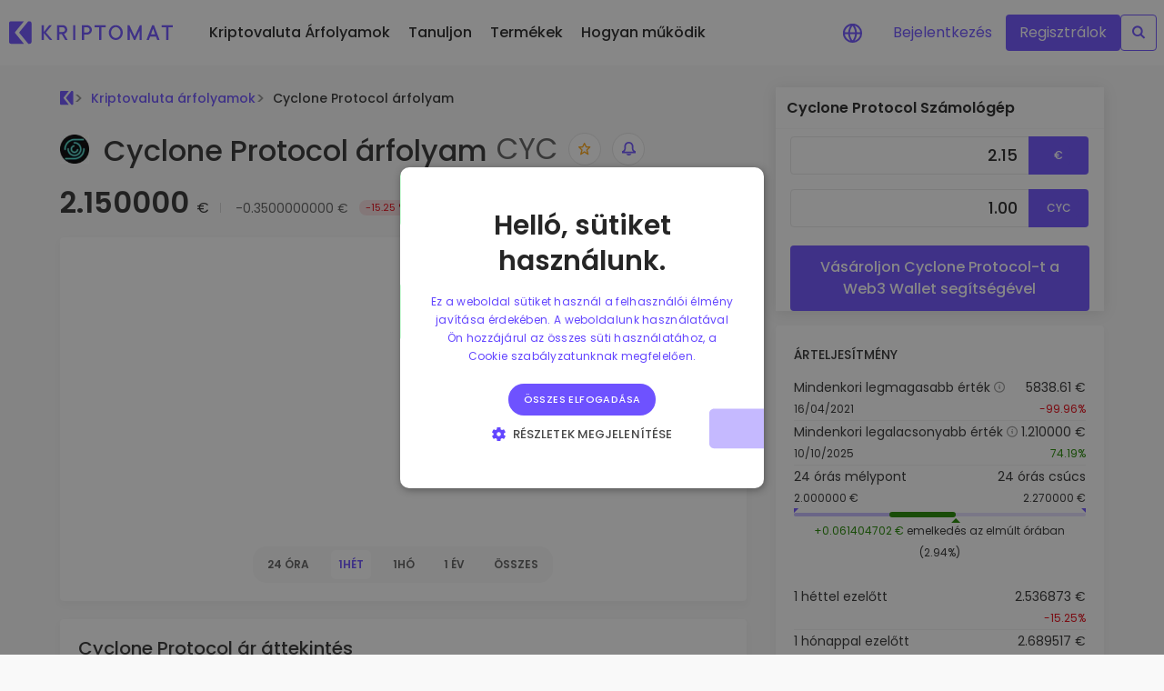

--- FILE ---
content_type: text/javascript; charset=utf-8
request_url: https://kriptomat.io/_nuxt/C-hlc_iz.js
body_size: 5510
content:
const __vite__mapDeps=(i,m=__vite__mapDeps,d=(m.f||(m.f=["./BgnPSiIt.js","./ClJTOyOp.js","./entry.CLhg-7OC.css","./C7WWRObk.js","./socialLinks.A7cwQ653.css","./BPzG4vb1.js","./CZ8kfPQ1.js","./LUEbSGDd.js","./8R2t_AFj.js"])))=>i.map(i=>d[i]);
import{h as j,u as w,o as a,c as s,K as f,n as P,a as r,t as g,F as k,g as m,p as l,r as I,f as L,G as v,m as _,T as R,_ as $,j as n,Z as x,R as z,C as u,D as h}from"./ClJTOyOp.js";const B={Company:{title:"Company",items:[{title:"About",internal:0,link:[{de:"https://kriptomat.io/de/uber-uns/",et:"https://kriptomat.io/et/meie-kohta/",en:"https://kriptomat.io/about-us/",es:"https://kriptomat.io/es/acerca-de-nosotros/",fr:"https://kriptomat.io/fr/a-propos/",hr:"https://kriptomat.io/hr/o-nama/",it:"https://kriptomat.io/it/chi-siamo/",lv:"https://kriptomat.io/lv/par-mums/",lt:"https://kriptomat.io/lt/apie-mus/",hu:"https://kriptomat.io/hu/rolunk/",pl:"https://kriptomat.io/pl/o-nas/",pt:"https://kriptomat.io/pt/sobre-nos/",ro:"https://kriptomat.io/ro/despre-noi/",sk:"https://kriptomat.io/sk/o-nas/",sl:"https://kriptomat.io/sl/o-nas/",sr:"https://kriptomat.io/sr/o-nama/",se:"https://kriptomat.io/se/om-oss/",cs:"https://kriptomat.io/cs/o-nas/",gr:"https://kriptomat.io/gr/shetika-me-emas/",bg:"https://kriptomat.io/bg/za-nas/"}]},{title:"Blog",internal:0,link:[{de:"https://kriptomat.io/de/nachrichten-trends/",et:"https://kriptomat.io/et/uudised-trendid/",en:"https://kriptomat.io/news-trends/",es:"https://kriptomat.io/es/noticias-y-tendencias/",fr:"https://kriptomat.io/fr/actualites-et-tendances/",hr:"https://kriptomat.io/hr/vijesti-i-trendovi/",it:"https://kriptomat.io/it/news-e-trend/",lv:"https://kriptomat.io/lv/jaunumi-tendences/",lt:"https://kriptomat.io/lt/naujienos-ir-tendencijos/",hu:"https://kriptomat.io/hu/hirek-es-trendek/",pl:"https://kriptomat.io/pl/nowosci-i-trendy/",pt:"https://kriptomat.io/pt/noticias-tendencias/",ro:"https://kriptomat.io/ro/noutati-trenduri/",sk:"https://kriptomat.io/sk/novinky-a-trendy/",sl:"https://kriptomat.io/sl/novice-trendi/",sr:"https://kriptomat.io/sr/",se:"https://kriptomat.io/se/nyheter-trender/",cs:"https://kriptomat.io/cs/novinky-a-trendy/",gr:"https://kriptomat.io/gr/eidiseis-taseis/",bg:"https://kriptomat.io/bg/novini-tendentsii/"}]},{title:"Careers",target:"_blank",attribute:"nofollow noopener",internal:2,link:[{de:"https://kriptomat.recruitee.com/",et:"https://kriptomat.recruitee.com/",en:"https://kriptomat.recruitee.com/",es:"https://kriptomat.recruitee.com/",fr:"https://kriptomat.recruitee.com/",hr:"https://kriptomat.recruitee.com/",it:"https://kriptomat.recruitee.com/",lv:"https://kriptomat.recruitee.com/",lt:"https://kriptomat.recruitee.com/",hu:"https://kriptomat.recruitee.com/",pl:"https://kriptomat.recruitee.com/",pt:"https://kriptomat.recruitee.com/",ro:"https://kriptomat.recruitee.com/",sk:"https://kriptomat.recruitee.com/",sl:"https://kriptomat.recruitee.com/",sr:"https://kriptomat.recruitee.com/",se:"https://kriptomat.recruitee.com/",cs:"https://kriptomat.recruitee.com/",gr:"https://kriptomat.recruitee.com/",bg:"https://kriptomat.recruitee.com/"}]},{title:"Impressum",internal:0,link:[{de:"https://kriptomat.io/de/impressum/",en:"https://kriptomat.io/impressum/",sl:"https://kriptomat.io/sl/impressum/",et:"https://kriptomat.io/impressum/",es:"https://kriptomat.io/impressum/",fr:"https://kriptomat.io/impressum/",hr:"https://kriptomat.io/impressum/",it:"https://kriptomat.io/impressum/",lv:"https://kriptomat.io/impressum/",lt:"https://kriptomat.io/impressum/",hu:"https://kriptomat.io/impressum/",pl:"https://kriptomat.io/impressum/",pt:"https://kriptomat.io/impressum/",ro:"https://kriptomat.io/impressum/",sk:"https://kriptomat.io/impressum/",sr:"https://kriptomat.io/impressum/",se:"https://kriptomat.io/impressum/",cs:"https://kriptomat.io/impressum/",gr:"https://kriptomat.io/impressum/",bg:"https://kriptomat.io/impressum/"}]},{title:"Contact",internal:0,link:[{de:"https://kriptomat.io/de/kontakt/",et:"https://kriptomat.io/et/kontakteeru-meiega/",en:"https://kriptomat.io/contact-us/",es:"https://kriptomat.io/es/contactanos/",fr:"https://kriptomat.io/fr/contactez-nous/",hr:"https://kriptomat.io/hr/kontaktirajte-nas/",it:"https://kriptomat.io/it/contattaci/",lv:"https://kriptomat.io/lv/kontakti/",lt:"https://kriptomat.io/lt/susisiekite-su-mumis/",hu:"https://kriptomat.io/hu/lepjen-velunk-kapcsolatba/",pl:"https://kriptomat.io/pl/skontaktuj-sie-z-nami/",pt:"https://kriptomat.io/pt/contacte-nos/",ro:"https://kriptomat.io/ro/contactati-ne/",sk:"https://kriptomat.io/sk/kontaktujte-nas/",sl:"https://kriptomat.io/sl/kontaktirajte-nas/",sr:"https://kriptomat.io/sr/kontaktirajte-nas/",se:"https://kriptomat.io/se/kontakta-oss/",cs:"https://kriptomat.io/cs/kontaktujte-nas/",gr:"https://kriptomat.io/gr/epikoinwniste-mazi-mas/",bg:"https://kriptomat.io/bg/vruzka-s-na/"}]},{title:"Legal & Security",internal:0,link:[{en:"https://kriptomat.io/legal-and-security/",de:"https://kriptomat.io/legal-and-security/",et:"https://kriptomat.io/legal-and-security/",es:"https://kriptomat.io/legal-and-security/",fr:"https://kriptomat.io/legal-and-security/",hr:"https://kriptomat.io/legal-and-security/",it:"https://kriptomat.io/legal-and-security/",lv:"https://kriptomat.io/legal-and-security/",lt:"https://kriptomat.io/legal-and-security/",hu:"https://kriptomat.io/legal-and-security/",pl:"https://kriptomat.io/legal-and-security/",pt:"https://kriptomat.io/legal-and-security/",ro:"https://kriptomat.io/legal-and-security/",sk:"https://kriptomat.io/legal-and-security/",sl:"https://kriptomat.io/legal-and-security/",sr:"https://kriptomat.io/legal-and-security/",se:"https://kriptomat.io/legal-and-security/",cs:"https://kriptomat.io/legal-and-security/",gr:"https://kriptomat.io/legal-and-security/",bg:"https://kriptomat.io/legal-and-security/"}]},{title:"Fraud prevention",internal:0,link:[{en:"https://kriptomat.io/fraud-prevention/",de:"https://kriptomat.io/fraud-prevention/",et:"https://kriptomat.io/fraud-prevention/",es:"https://kriptomat.io/fraud-prevention/",fr:"https://kriptomat.io/fraud-prevention/",hr:"https://kriptomat.io/fraud-prevention/",it:"https://kriptomat.io/fraud-prevention/",lv:"https://kriptomat.io/fraud-prevention/",lt:"https://kriptomat.io/fraud-prevention/",hu:"https://kriptomat.io/fraud-prevention/",pl:"https://kriptomat.io/fraud-prevention/",pt:"https://kriptomat.io/fraud-prevention/",ro:"https://kriptomat.io/fraud-prevention/",sk:"https://kriptomat.io/fraud-prevention/",sl:"https://kriptomat.io/fraud-prevention/",sr:"https://kriptomat.io/fraud-prevention/",se:"https://kriptomat.io/fraud-prevention/",cs:"https://kriptomat.io/fraud-prevention/",gr:"https://kriptomat.io/fraud-prevention/",bg:"https://kriptomat.io/fraud-prevention/"}]}],other:{title:"Businesses",items:[{title:"Corporate accounts",internal:0,link:[{en:"https://kriptomat.io/business-account/",de:"https://kriptomat.io/business-account/",et:"https://kriptomat.io/business-account/",es:"https://kriptomat.io/business-account/",fr:"https://kriptomat.io/business-account/",hr:"https://kriptomat.io/business-account/",it:"https://kriptomat.io/business-account/",lv:"https://kriptomat.io/business-account/",lt:"https://kriptomat.io/business-account/",hu:"https://kriptomat.io/business-account/",pl:"https://kriptomat.io/business-account/",pt:"https://kriptomat.io/business-account/",ro:"https://kriptomat.io/business-account/",sk:"https://kriptomat.io/business-account/",sl:"https://kriptomat.io/business-account/",sr:"https://kriptomat.io/business-account/",se:"https://kriptomat.io/business-account/",cs:"https://kriptomat.io/business-account/",gr:"https://kriptomat.io/business-account/",bg:"https://kriptomat.io/business-account/"}]}]}},Resources:{title:"Resources",internal:2,items:[{title:"Help Centre",target:"_blank",link:[{de:"https://help.kriptomat.io/de/",et:"https://help.kriptomat.io/et/",en:"https://help.kriptomat.io/en/",es:"https://help.kriptomat.io/es/",fr:"https://help.kriptomat.io/fr/",hr:"https://help.kriptomat.io/hr/",it:"https://help.kriptomat.io/it/",lv:"https://help.kriptomat.io/lv/",lt:"https://help.kriptomat.io/lt/",hu:"https://help.kriptomat.io/hu/",pl:"https://help.kriptomat.io/pl/",pt:"https://help.kriptomat.io/pt/",ro:"https://help.kriptomat.io/ro/",sk:"https://help.kriptomat.io/cs/",sl:"https://help.kriptomat.io/sl/",sr:"https://help.kriptomat.io/hr/",se:"https://help.kriptomat.io/sv/",cs:"https://help.kriptomat.io/cs/",gr:"https://help.kriptomat.io/el/",bg:"https://help.kriptomat.io/bg/"}]},{title:"System Status",target:"_blank",internal:2,link:[{en:"https://status.kriptomat.io/",de:"https://status.kriptomat.io/",et:"https://status.kriptomat.io/",es:"https://status.kriptomat.io/",fr:"https://status.kriptomat.io/",hr:"https://status.kriptomat.io/",it:"https://status.kriptomat.io/",lv:"https://status.kriptomat.io/",lt:"https://status.kriptomat.io/",hu:"https://status.kriptomat.io/",pl:"https://status.kriptomat.io/",pt:"https://status.kriptomat.io/",ro:"https://status.kriptomat.io/",sk:"https://status.kriptomat.io/",sl:"https://status.kriptomat.io/",sr:"https://status.kriptomat.io/",se:"https://status.kriptomat.io/",cs:"https://status.kriptomat.io/",gr:"https://status.kriptomat.io/",bg:"https://status.kriptomat.io/"}]},{title:"Complaints",internal:0,link:[{en:"https://kriptomat.io/submit-a-complaint/",de:"https://kriptomat.io/submit-a-complaint/",et:"https://kriptomat.io/submit-a-complaint/",es:"https://kriptomat.io/submit-a-complaint/",fr:"https://kriptomat.io/submit-a-complaint/",hr:"https://kriptomat.io/submit-a-complaint/",it:"https://kriptomat.io/submit-a-complaint/",lv:"https://kriptomat.io/submit-a-complaint/",lt:"https://kriptomat.io/submit-a-complaint/",hu:"https://kriptomat.io/submit-a-complaint/",pl:"https://kriptomat.io/submit-a-complaint/",pt:"https://kriptomat.io/submit-a-complaint/",ro:"https://kriptomat.io/submit-a-complaint/",sk:"https://kriptomat.io/submit-a-complaint/",sl:"https://kriptomat.io/submit-a-complaint/",sr:"https://kriptomat.io/submit-a-complaint/",se:"https://kriptomat.io/submit-a-complaint/",cs:"https://kriptomat.io/submit-a-complaint/",gr:"https://kriptomat.io/submit-a-complaint/",bg:"https://kriptomat.io/submit-a-complaint/"}]},{title:"FAQ",internal:0,link:[{de:"https://kriptomat.io/de/haufig-gestellte-fragen/",et:"https://kriptomat.io/et/kkk/",en:"https://kriptomat.io/faq/",es:"https://kriptomat.io/es/preguntas-frecuentes/",fr:"https://kriptomat.io/fr/foire-aux-questions/",hr:"https://kriptomat.io/hr/cesto-postavljena-pitanja/",it:"https://kriptomat.io/it/domande-ricorrenti-degli-utenti/",lv:"https://kriptomat.io/lv/biezak-uzdotie-jautajumi/",lt:"https://kriptomat.io/lt/duk/",hu:"https://kriptomat.io/hu/gyakran-ismetelt-kerdesek/",pl:"https://kriptomat.io/pl/najczesciej-zadawane-pytania/",pt:"https://kriptomat.io/pt/perguntas-frequentes/",ro:"https://kriptomat.io/ro/intrebari-frecvente/",sk:"https://kriptomat.io/sk/casto-kladene-otazky-sk/",sl:"https://kriptomat.io/sl/pogosta-vprasanja/",sr:"https://kriptomat.io/sr/cesto-postavljena-pitanja/",se:"https://kriptomat.io/se/vanliga-fragor/",cs:"https://kriptomat.io/cs/casto-kladene-otazky/",gr:"https://kriptomat.io/gr/sychnes-erotiseis/",bg:"https://kriptomat.io/bg/chesto-zadavani-vuprosi/"}]},{title:"Live Crypto Prices",internal:1,link:[{de:"/de/kryptowaehrungen-kurse/",et:"/et/kruptoraha-hinnad/",en:"/cryptocurrency-prices/",es:"/es/cotizacion-criptomonedas/",fr:"/fr/cours-crypto-monnaies/",hr:"/hr/tecaj-kriptovaluta/",it:"/it/quotazioni-criptovalute/",lv:"/lv/kriptovalutas-kurss/",lt:"/lt/kriptovaliutos-kursas/",hu:"/hu/kriptovaluta-arfolyam/",pl:"/pl/kursy-kryptowalut/",pt:"/pt/cotacao-criptomoedas/",ro:"/ro/criptomonede-pret/",sk:"/sk/kurzy-kryptomien/",sl:"/sl/vrednost-kriptovalut/",sr:"/sr/vrednost-kriptovaluta/",se:"/se/kryptovaluta-kurser/",cs:"/cs/kurzy-kryptomen/",gr:"/gr/kryptonomismata-times/",bg:"/bg/kriptovaluti-tseni/"}]},{title:"Live Bitcoin Price",internal:1,link:[{de:"/de/kryptowaehrungen-kurse/bitcoin-btc-kurs/",et:"/et/kruptoraha-hinnad/bitcoin-btc-hind/",en:"/cryptocurrency-prices/bitcoin-btc-price/",es:"/es/cotizacion-criptomonedas/bitcoin-btc-precio/",fr:"/fr/cours-crypto-monnaies/bitcoin-btc-valeur/",hr:"/hr/tecaj-kriptovaluta/bitcoin-btc-cijena/",it:"/it/quotazioni-criptovalute/bitcoin-btc-valore/",lv:"/lv/kriptovalutas-kurss/bitcoin-btc-cena/",lt:"/lt/kriptovaliutos-kursas/bitcoin-btc-kaina/",hu:"/hu/kriptovaluta-arfolyam/bitcoin-btc-erteke/",pl:"/pl/kursy-kryptowalut/bitcoin-btc-kurs/",pt:"/pt/cotacao-criptomoedas/bitcoin-btc-preco/",ro:"/ro/criptomonede-pret/bitcoin-btc-valoare/",sk:"/sk/kurzy-kryptomien/bitcoin-btc-kurz/",sl:"/sl/vrednost-kriptovalut/bitcoin-btc-cena/",sr:"/sr/vrednost-kriptovaluta/bitcoin-btc-kurs/",se:"/se/kryptovaluta-kurser/bitcoin-btc-kurs/",cs:"/cs/kurzy-kryptomen/bitcoin-btc-kurz/",gr:"/gr/kryptonomismata-times/bitcoin-btc-timi/",bg:"/bg/kriptovaluti-tseni/bitcoin-btc-cena/"}]},{title:"Live Ethereum Price",internal:1,link:[{de:"/de/kryptowaehrungen-kurse/ethereum-eth-kurs/",et:"/et/kruptoraha-hinnad/ethereum-eth-hind/",en:"/cryptocurrency-prices/ethereum-eth-price/",es:"/es/cotizacion-criptomonedas/ethereum-eth-precio/",fr:"/fr/cours-crypto-monnaies/ethereum-eth-valeur/",hr:"/hr/tecaj-kriptovaluta/ethereum-eth-cijena/",it:"/it/quotazioni-criptovalute/ethereum-eth-valore/",lv:"/lv/kriptovalutas-kurss/ethereum-eth-cena/",lt:"/lt/kriptovaliutos-kursas/ethereum-eth-kaina/",hu:"/hu/kriptovaluta-arfolyam/ethereum-eth-erteke/",pl:"/pl/kursy-kryptowalut/ethereum-eth-kurs/",pt:"/pt/cotacao-criptomoedas/ethereum-eth-preco/",ro:"/ro/criptomonede-pret/ethereum-eth-valoare/",sk:"/sk/kurzy-kryptomien/ethereum-eth-kurz/",sl:"/sl/vrednost-kriptovalut/ethereum-eth-cena/",sr:"/sr/vrednost-kriptovaluta/ethereum-eth-kurs/",se:"/se/kryptovaluta-kurser/ethereum-eth-kurs/",cs:"/cs/kurzy-kryptomen/ethereum-eth-kurz/",gr:"/gr/kryptonomismata-times/ethereum-eth-timi/",bg:"/bg/kriptovaluti-tseni/ethereum-eth-cena/"}]},{title:"Live Solana Price",internal:1,link:[{de:"/de/kryptowaehrungen-kurse/solana-sol-kurs/",et:"/et/kruptoraha-hinnad/solana-sol-hind/",en:"/cryptocurrency-prices/solana-sol-price/",es:"/es/cotizacion-criptomonedas/solana-sol-precio/",fr:"/fr/cours-crypto-monnaies/solana-sol-valeur/",hr:"/hr/tecaj-kriptovaluta/solana-sol-cijena/",it:"/it/quotazioni-criptovalute/solana-sol-valore/",lv:"/lv/kriptovalutas-kurss/solana-sol-cena/",lt:"/lt/kriptovaliutos-kursas/solana-sol-kaina/",hu:"/hu/kriptovaluta-arfolyam/solana-sol-erteke/",pl:"/pl/kursy-kryptowalut/solana-sol-kurs/",pt:"/pt/cotacao-criptomoedas/solana-sol-preco/",ro:"/ro/criptomonede-pret/solana-sol-valoare/",sk:"/sk/kurzy-kryptomien/solana-sol-kurz/",sl:"/sl/vrednost-kriptovalut/solana-sol-cena/",sr:"/sr/vrednost-kriptovaluta/solana-sol-kurs/",se:"/se/kryptovaluta-kurser/solana-sol-kurs/",cs:"/cs/kurzy-kryptomen/solana-sol-kurz/",gr:"/gr/kryptonomismata-times/solana-sol-timi/",bg:"/bg/kriptovaluti-tseni/solana-sol-cena/"}]},{title:"How to buy Bitcoin (BTC)?",internal:1,link:[{de:"/de/kryptowaehrungen-kurse/bitcoin-btc-kurs/kaufen/",et:"/et/kruptoraha-hinnad/bitcoin-btc-hind/ostmine/",en:"/cryptocurrency-prices/bitcoin-btc-price/how-to-buy/",es:"/es/cotizacion-criptomonedas/bitcoin-btc-precio/como-comprar/",fr:"/fr/cours-crypto-monnaies/bitcoin-btc-valeur/comment-acheter/",hr:"/hr/tecaj-kriptovaluta/bitcoin-btc-cijena/kako-kupiti/",it:"/it/quotazioni-criptovalute/bitcoin-btc-valore/come-comprare/",lv:"/lv/kriptovalutas-kurss/bitcoin-btc-cena/ka-nopirkt/",lt:"/lt/kriptovaliutos-kursas/bitcoin-btc-kaina/kaip-pirkti/",hu:"/hu/kriptovaluta-arfolyam/bitcoin-btc-erteke/vasarlas/",pl:"/pl/kursy-kryptowalut/bitcoin-btc-kurs/jak-kupic/",pt:"/pt/cotacao-criptomoedas/bitcoin-btc-preco/como-comprar/",ro:"/ro/criptomonede-pret/bitcoin-btc-valoare/cumpara/",sk:"/sk/kurzy-kryptomien/bitcoin-btc-kurz/ako-kupit/",sl:"/sl/vrednost-kriptovalut/bitcoin-btc-cena/kako-kupiti/",sr:"/sr/vrednost-kriptovaluta/bitcoin-btc-kurs/kako-kupiti/",se:"/se/kryptovaluta-kurser/bitcoin-btc-kurs/kopa/",cs:"/cs/kurzy-kryptomen/bitcoin-btc-kurz/jak-koupit/",gr:"/gr/kryptonomismata-times/bitcoin-btc-timi/agora/",bg:"/bg/kriptovaluti-tseni/bitcoin-btc-cena/kak-da-si-kupya/"}]},{title:"How to buy Ethereum (ETH)?",internal:1,link:[{de:"/de/kryptowaehrungen-kurse/ethereum-eth-kurs/kaufen/",et:"/et/kruptoraha-hinnad/ethereum-eth-hind/ostmine/",en:"/cryptocurrency-prices/ethereum-eth-price/how-to-buy/",es:"/es/cotizacion-criptomonedas/ethereum-eth-precio/como-comprar/",fr:"/fr/cours-crypto-monnaies/ethereum-eth-valeur/comment-acheter/",hr:"/hr/tecaj-kriptovaluta/ethereum-eth-cijena/kako-kupiti/",it:"/it/quotazioni-criptovalute/ethereum-eth-valore/come-comprare/",lv:"/lv/kriptovalutas-kurss/ethereum-eth-cena/ka-nopirkt/",lt:"/lt/kriptovaliutos-kursas/ethereum-eth-kaina/kaip-pirkti/",hu:"/hu/kriptovaluta-arfolyam/ethereum-eth-erteke/vasarlas/",pl:"/pl/kursy-kryptowalut/ethereum-eth-kurs/jak-kupic/",pt:"/pt/cotacao-criptomoedas/ethereum-eth-preco/como-comprar/",ro:"/ro/criptomonede-pret/ethereum-eth-valoare/cumpara/",sk:"/sk/kurzy-kryptomien/ethereum-eth-kurz/ako-kupit/",sl:"/sl/vrednost-kriptovalut/ethereum-eth-cena/kako-kupiti/",sr:"/sr/vrednost-kriptovaluta/ethereum-eth-kurs/kako-kupiti/",se:"/se/kryptovaluta-kurser/ethereum-eth-kurs/kopa/",cs:"/cs/kurzy-kryptomen/ethereum-eth-kurz/jak-koupit/",gr:"/gr/kryptonomismata-times/ethereum-eth-timi/agora/",bg:"/bg/kriptovaluti-tseni/ethereum-eth-cena/kak-da-si-kupya/"}]},{title:"How To Buy Solana (SOL)?",internal:1,link:[{de:"/de/kryptowaehrungen-kurse/solana-sol-kurs/kaufen/",et:"/et/kruptoraha-hinnad/solana-sol-hind/ostmine/",en:"/cryptocurrency-prices/solana-sol-price/how-to-buy/",es:"/es/cotizacion-criptomonedas/solana-sol-precio/como-comprar/",fr:"/fr/cours-crypto-monnaies/solana-sol-valeur/comment-acheter/",hr:"/hr/tecaj-kriptovaluta/solana-sol-cijena/kako-kupiti/",it:"/it/quotazioni-criptovalute/solana-sol-valore/come-comprare/",lv:"/lv/kriptovalutas-kurss/solana-sol-cena/ka-nopirkt/",lt:"/lt/kriptovaliutos-kursas/solana-sol-kaina/kaip-pirkti/",hu:"/hu/kriptovaluta-arfolyam/solana-sol-erteke/vasarlas/",pl:"/pl/kursy-kryptowalut/solana-sol-kurs/jak-kupic/",pt:"/pt/cotacao-criptomoedas/solana-sol-preco/como-comprar/",ro:"/ro/criptomonede-pret/solana-sol-valoare/cumpara/",sk:"/sk/kurzy-kryptomien/solana-sol-kurz/ako-kupit/",sl:"/sl/vrednost-kriptovalut/solana-sol-cena/kako-kupiti/",sr:"/sr/vrednost-kriptovaluta/solana-sol-kurs/kako-kupiti/",se:"/se/kryptovaluta-kurser/solana-sol-kurs/kopa/",cs:"/cs/kurzy-kryptomen/solana-sol-kurz/jak-koupit/",gr:"/gr/kryptonomismata-times/solana-sol-timi/agora/",bg:"/bg/kriptovaluti-tseni/solana-sol-cena/kak-da-si-kupya/"}]},{title:"Webinar: Cryptocurrencies for Beginners",internal:0,link:[{sl:"https://kriptomat.io/sl/webinar-kako-vloziti-v-kripto-kot-popoln-zacetnik/"}]}]},OTHER:{title:"OTHER",items:[{title:"Ambassador program",internal:0,link:[{de:"https://kriptomat.io/de/botschafter-programm/",et:"https://kriptomat.io/et/ambassadori-programm/",en:"https://kriptomat.io/ambassador-program/",es:"https://kriptomat.io/es/programa-de-embajadores/",fr:"https://kriptomat.io/fr/programme-dambassadeurs/",hr:"https://kriptomat.io/hr/program-za-ambasadore/",it:"https://kriptomat.io/it/programma-ambasciatore/",lv:"https://kriptomat.io/lv/vestnesu-programma/",lt:"https://kriptomat.io/lt/ambassador-programa/",hu:"https://kriptomat.io/hu/nagykoveti-program/",pl:"https://kriptomat.io/pl/program-ambasadorski/",pt:"https://kriptomat.io/pt/programa-de-embaixadores/",ro:"https://kriptomat.io/ro/programul-ambasator/",sk:"https://kriptomat.io/sk/program-kriptomat-ambassador/",sl:"https://kriptomat.io/sl/program-ambasadorjev/",se:"https://kriptomat.io/se/ambassadorsprogram/",cs:"https://kriptomat.io/cs/velvyslanecky-program/",gr:"https://kriptomat.io/gr/to-programma-ambassador/",bg:"https://kriptomat.io/bg/poslaniceska-programa/"}]},{title:"Affiliate Program",internal:0,link:[{en:"https://kriptomat.io/affiliate/",de:"https://kriptomat.io/affiliate/",et:"https://kriptomat.io/affiliate/",es:"https://kriptomat.io/affiliate/",fr:"https://kriptomat.io/affiliate/",hr:"https://kriptomat.io/affiliate/",it:"https://kriptomat.io/affiliate/",lv:"https://kriptomat.io/affiliate/",lt:"https://kriptomat.io/affiliate/",hu:"https://kriptomat.io/affiliate/",pl:"https://kriptomat.io/affiliate/",pt:"https://kriptomat.io/affiliate/",ro:"https://kriptomat.io/affiliate/",sk:"https://kriptomat.io/affiliate/",sl:"https://kriptomat.io/affiliate/",sr:"https://kriptomat.io/affiliate/",se:"https://kriptomat.io/affiliate/",cs:"https://kriptomat.io/affiliate/",gr:"https://kriptomat.io/affiliate/",bg:"https://kriptomat.io/affiliate/"}]},{title:"Referral Program",internal:0,link:[{de:"https://kriptomat.io/de/empfehlungsprogramm/",et:"https://kriptomat.io/et/soovitusprogramm/",en:"https://kriptomat.io/referral-program/",es:"https://kriptomat.io/es/programa-de-referidos/",fr:"https://kriptomat.io/fr/programme-de-parrainage/",hr:"https://kriptomat.io/hr/program-preporuke/",it:"https://kriptomat.io/it/programma-referral/",lv:"https://kriptomat.io/lv/novirzisanas-programma/",lt:"https://kriptomat.io/lt/rekomendacijos-programa/",hu:"https://kriptomat.io/hu/meghivo-program/",pl:"https://kriptomat.io/pl/program-polecen/",pt:"https://kriptomat.io/pt/programa-de-referencia/",ro:"https://kriptomat.io/ro/programul-de-recomandare/",sk:"https://kriptomat.io/sk/program-odporucani/",sl:"https://kriptomat.io/sl/priporocilni-program/",sr:"https://kriptomat.io/sr/program-preporuke/",se:"https://kriptomat.io/se/varvnings-program/",cs:"https://kriptomat.io/cs/program-doporucovani/",gr:"https://kriptomat.io/gr/programma-parapompis/",bg:"https://kriptomat.io/bg/programa-za-preporuchvane/"}]},{title:"Bug Bounty",internal:0,link:[{en:"https://kriptomat.io/kriptomat-bug-bounty/",de:"https://kriptomat.io/kriptomat-bug-bounty/",et:"https://kriptomat.io/kriptomat-bug-bounty/",es:"https://kriptomat.io/kriptomat-bug-bounty/",fr:"https://kriptomat.io/kriptomat-bug-bounty/",hr:"https://kriptomat.io/kriptomat-bug-bounty/",it:"https://kriptomat.io/kriptomat-bug-bounty/",lv:"https://kriptomat.io/kriptomat-bug-bounty/",lt:"https://kriptomat.io/kriptomat-bug-bounty/",hu:"https://kriptomat.io/kriptomat-bug-bounty/",pl:"https://kriptomat.io/kriptomat-bug-bounty/",pt:"https://kriptomat.io/kriptomat-bug-bounty/",ro:"https://kriptomat.io/kriptomat-bug-bounty/",sk:"https://kriptomat.io/kriptomat-bug-bounty/",sl:"https://kriptomat.io/kriptomat-bug-bounty/",sr:"https://kriptomat.io/kriptomat-bug-bounty/",se:"https://kriptomat.io/kriptomat-bug-bounty/",cs:"https://kriptomat.io/kriptomat-bug-bounty/",gr:"https://kriptomat.io/kriptomat-bug-bounty/",bg:"https://kriptomat.io/kriptomat-bug-bounty/"}]},{title:"Fees and Limits",internal:0,link:[{de:"https://kriptomat.io/de/gebuehren-und-limits/",en:"https://kriptomat.io/fees-and-limits/",et:"https://kriptomat.io/fees-and-limits/",es:"https://kriptomat.io/fees-and-limits/",fr:"https://kriptomat.io/fees-and-limits/",hr:"https://kriptomat.io/fees-and-limits/",it:"https://kriptomat.io/fees-and-limits/",lv:"https://kriptomat.io/fees-and-limits/",lt:"https://kriptomat.io/fees-and-limits/",hu:"https://kriptomat.io/fees-and-limits/",pl:"https://kriptomat.io/fees-and-limits/",pt:"https://kriptomat.io/fees-and-limits/",ro:"https://kriptomat.io/fees-and-limits/",sk:"https://kriptomat.io/fees-and-limits/",sl:"https://kriptomat.io/fees-and-limits/",sr:"https://kriptomat.io/fees-and-limits/",se:"https://kriptomat.io/fees-and-limits/",cs:"https://kriptomat.io/fees-and-limits/",gr:"https://kriptomat.io/fees-and-limits/",bg:"https://kriptomat.io/fees-and-limits/"}]},{title:"Supported Countries",internal:0,link:[{en:"https://kriptomat.io/global/",de:"https://kriptomat.io/global/",et:"https://kriptomat.io/global/",es:"https://kriptomat.io/global/",fr:"https://kriptomat.io/global/",hr:"https://kriptomat.io/global/",it:"https://kriptomat.io/global/",lv:"https://kriptomat.io/global/",lt:"https://kriptomat.io/global/",hu:"https://kriptomat.io/global/",pl:"https://kriptomat.io/global/",pt:"https://kriptomat.io/global/",ro:"https://kriptomat.io/global/",sk:"https://kriptomat.io/global/",sl:"https://kriptomat.io/global/",sr:"https://kriptomat.io/global/",se:"https://kriptomat.io/global/",cs:"https://kriptomat.io/global/",gr:"https://kriptomat.io/global/",bg:"https://kriptomat.io/global/"}]},{title:"Supported Actions",internal:1,link:[{de:"/de/unterstuetzte-funktionen/",en:"/supported-actions/",et:"/et/toetatud-tegevused/",es:"/es/acciones-soportadas/",fr:"/fr/actions-soutenues/",hr:"/hr/podrzane-radnje/",it:"/it/azioni-supportate/",lv:"/lv/atbalstitas-darbibas/",lt:"/lt/palaikomos-veiksmai/",hu:"/hu/tamogatott-muveletek/",pl:"/pl/obslugiwane-dzialania/",pt:"/pt/acoes-suportadas/",ro:"/ro/actiuni-sustinute/",sk:"/sk/podporovane-akcie/",sl:"/sl/podprta-dejanja/",sr:"/sr/podrzane-radnje/",se:"/se/stodda-atgarder/",cs:"/cs/podporovane-akce/",gr:"/gr/ypostirizomenes-energeies/",bg:"/bg/poddarzhani-deystviya/"}]}]}},D={class:"footer-column__holder"},A={class:"footer-column__title"},q={class:"footer-column__list"},V={key:0},O=["href","target"],H={key:0,class:"footer-column__holder"},N={class:"footer-column__title"},W={class:"footer-column__list"},Y={key:0},K=["href"],G=j({__name:"footerLinks",setup(t){const{locale:p}=w();return(e,c)=>(a(!0),s(k,null,f(m(B),(o,b)=>(a(),s("div",{class:P(["footer-column",b==="Company"?"footer-column--first":""]),key:b},[r("div",D,[r("h3",A,g(e.$t(`top-navigation_${o.title}`)==`top-navigation_${o.title}`?o.title:e.$t(`top-navigation_${o.title}`)),1),r("ul",q,[(a(!0),s(k,null,f(o.items,(i,d)=>(a(),s(k,{key:d},[i.link[0][m(p)]!=null?(a(),s("li",V,[r("a",{href:i.link[0][m(p)],target:i.target},g(e.$t(`top-navigation_${i.title}`)==`top-navigation_${i.title}`?i.title:e.$t(`top-navigation_${i.title}`)),9,O)])):l("",!0)],64))),128))])]),o.other!=null?(a(),s("div",H,[r("h3",N,g(e.$t(`top-navigation_${o.other.title}`)==`top-navigation_${o.other.title}`?o.other.title:e.$t(`top-navigation_${o.other.title}`)),1),r("ul",W,[(a(!0),s(k,null,f(o.other.items,(i,d)=>(a(),s(k,{key:d},[i.link[0][m(p)]!=null?(a(),s("li",Y,[r("a",{href:i.link[0][m(p)]},g(e.$t(`top-navigation_${i.title}`)==`top-navigation_${i.title}`?i.title:e.$t(`top-navigation_${i.title}`)),9,K)])):l("",!0)],64))),128))])])):l("",!0)],2))),128))}}),Q={key:0,id:"es-dis",class:""},Z=j({__name:"esDislaimerComponent",setup(t){const p=I(!1);sessionStorage.getItem("krip-es-dislamer")==null&&(p.value=!0);function e(c){p.value=!1,sessionStorage.setItem("krip-es-dislamer",!0)}return(c,o)=>(a(),L(R,null,{default:v(()=>[m(p)==!0?(a(),s("div",Q,[r("div",{id:"es-close",onClick:e}),o[0]||(o[0]=_(" La inversión en criptoactivos no está regulada, puede no ser adecuada para inversores minoristas y perderse la totalidad del importe invertido. Es importante leer y comprender los riesgos de esta inversión que se explican detalladamente en la ")),o[1]||(o[1]=r("a",{href:"https://kriptomat.io/es/declaracion-del-riesgo/"},"declaración del riesgo",-1)),o[2]||(o[2]=_(". "))])):l("",!0)]),_:1}))}}),J=$(Z,[["__scopeId","data-v-2bf55cd3"]]),M=u(()=>h(()=>import("./BgnPSiIt.js"),__vite__mapDeps([0,1,2]),import.meta.url).then(t=>t.default||t)),U=u(()=>h(()=>import("./C7WWRObk.js"),__vite__mapDeps([3,1,2,4]),import.meta.url).then(t=>t.default||t)),X=u(()=>h(()=>import("./BPzG4vb1.js"),__vite__mapDeps([5,1,2]),import.meta.url).then(t=>t.default||t)),tt=u(()=>h(()=>import("./CZ8kfPQ1.js"),__vite__mapDeps([6,1,2]),import.meta.url).then(t=>t.default||t)),ot=u(()=>h(()=>import("./LUEbSGDd.js"),__vite__mapDeps([7,1,2]),import.meta.url).then(t=>t.default||t)),it=u(()=>h(()=>import("./8R2t_AFj.js"),__vite__mapDeps([8,1,2]),import.meta.url).then(t=>t.default||t)),at={class:"main-footer"},rt={class:"container main-footer__footer-container"},et={class:"footer-column__main"},st={class:"footer-column__dropdowns"},pt={__name:"Footer",setup(t){const{locale:p}=w();return(e,c)=>{const o=M,b=U,i=X,d=tt,y=z,C=G,E=ot,T=it,S=J,F=z;return a(),s(k,null,[r("footer",at,[r("div",rt,[r("div",et,[n(y,null,{default:v(()=>[n(o),n(b),r("div",st,[n(i),n(d)])]),_:1})]),n(C)]),c[0]||(c[0]=x('<div class="main-footer__seperator" data-v-4840c4fb> </div><p class="container" style="padding:0 16px;color:#9c9c9c;font-size:13px;line-height:1.2;text-align:justify;" data-v-4840c4fb> *Risk Warning: Digital asset prices are subject to high market risk and price volatility. The value of your investment may go down or up, and you may not get back the amount invested. You are solely responsible for your investment decisions and Kriptomat is not liable for any losses you may incur. Past performance is not a reliable predictor of future performance. You should only invest in products you are familiar with and where you understand the risks. You should carefully consider your investment experience, financial situation, investment objectives and risk tolerance and consult an independent financial adviser prior to making any investment. This material should not be construed as financial advice. For more information, see our <a href="https://kriptomat.io/terms-and-conditions/" data-v-4840c4fb>Terms of Service</a> and <a href="https://kriptomat.io/risks-of-trading-virtual-assets/" data-v-4840c4fb>Risk Warning</a>. </p><div class="main-footer__seperator" data-v-4840c4fb> </div>',3)),n(y,null,{default:v(()=>[n(E),n(T)]),_:1})]),n(F,null,{default:v(()=>[m(p)=="es"?(a(),L(S,{key:0})):l("",!0)]),_:1}),l("",!0)],64)}}},mt=$(pt,[["__scopeId","data-v-4840c4fb"]]);export{mt as default};


--- FILE ---
content_type: text/javascript; charset=utf-8
request_url: https://kriptomat.io/_nuxt/CVogIJBn.js
body_size: 10024
content:
const __vite__mapDeps=(i,m=__vite__mapDeps,d=(m.f||(m.f=["./D5s4vsb_.js","./ClJTOyOp.js","./entry.CLhg-7OC.css","./D__IQb6T.js","./RangeSelect.XfwDnDsE.css","./percentageChange.BR2yXLj8.css","./SQdXYT3H.js","./priceChange.CPUylLac.css","./QSS0mWo2.js","./marketCap.CILaX57i.css","./BSAsKVsd.js","./volume.BwhoduYF.css","./DAKQCXIa.js","./category.Cve5YYrU.css","./BCZEiS1d.js","./CYuPSvN2.js","./B2LhvAvB.js","./PaginationControl.BLv0Vuy_.css","./CRFfj4VW.js","./mainPriceTableText.C0xPv91U.css"])))=>i.map(i=>d[i]);
import{_ as pe,r as p,v,S as ne,o as f,c as E,a as t,n as g,t as l,M as ke,Q as je,N as Fe,j as w,G as O,T as ce,f as W,p as Q,g as D,C as re,D as le,h as ie,u as de,k as Ce,O as J,m as ae,b as Oe,V as Le,R as Te,A as ge,q as Ie,I as We,J as Xe,e as Se,E as qe,F as he,K as $e,X as He,a2 as _e,w as Ke,s as Ge,a3 as ue,y as Je,z as Qe}from"./ClJTOyOp.js";import{f as Ae,L as Ye,H as Ze,a as et}from"./BnA6mu6e.js";import{u as De,f as ye}from"./DrNdVqd0.js";import{_ as tt}from"./BqhoEgEy.js";import{g as Ee}from"./B7VkIPr6.js";import{_ as at,P as nt}from"./CzV_YrZO.js";import{B as rt}from"./BrAH6lWD.js";const lt=re(()=>le(()=>import("./D5s4vsb_.js"),__vite__mapDeps([0,1,2,3,4,5]),import.meta.url).then(e=>e.default||e)),it=re(()=>le(()=>import("./SQdXYT3H.js"),__vite__mapDeps([6,3,1,2,4,7]),import.meta.url).then(e=>e.default||e)),ot=re(()=>le(()=>import("./QSS0mWo2.js"),__vite__mapDeps([8,3,1,2,4,9]),import.meta.url).then(e=>e.default||e)),st=re(()=>le(()=>import("./BSAsKVsd.js"),__vite__mapDeps([10,3,1,2,4,11]),import.meta.url).then(e=>e.default||e)),ct=re(()=>le(()=>import("./DAKQCXIa.js"),__vite__mapDeps([12,1,2,13]),import.meta.url).then(e=>e.default||e)),ut={id:"pt_sorting_menu",class:"d-flex align-items-center tl-1 ts-sm sorting-filters"},pt={id:"pt_filter_menu",class:"search-outer-wrapper xl:mt-0 searchFilters"},dt={class:"d-flex justify-content-end flex-grow-1 align-items-center"},vt={class:"search-wrapper-input pl-0",id:"price_search_wrap"},yt=["placeholder"],gt=["title"],ft=["title"],mt={key:0,id:"pt_filters_row",class:""},ht={class:"btn_row"},Ct={class:"filter_popup"},bt={__name:"CryptoPricesMenuFinal",props:{type:{type:String},appliedFilters:{type:Object},cryptosStatus:{type:Boolean},tableType:{type:String},sorter:{type:Object},tradableOnly:{type:Boolean,default:!1}},emits:["filterValueUpdated","typeSelected","applyFilters","addedToRecentSearch","toggleTradalbe"],setup(e,{emit:U}){const{isMobile:T}=De(),d=e,h=p(null),C=U;p(null);const b=p(""),r=p(!1),F=v(()=>{const n=d.appliedFilters,a=Object.keys(n);return a.indexOf("priceChangePeriod")>=0&&a.splice(a.indexOf("priceChangePeriod"),1),a.length}),k=v(()=>d.appliedFilters.hasOwnProperty("priceChange")&&d.appliedFilters.priceChange!==null),N=v(()=>d.appliedFilters.hasOwnProperty("marketCap")&&d.appliedFilters.marketCap!==null),s=v(()=>d.appliedFilters.hasOwnProperty("priceRange")&&d.appliedFilters.priceRange!==null),u=v(()=>d.appliedFilters.hasOwnProperty("volume24h")&&d.appliedFilters.volume24h!==null);v(()=>d.appliedFilters.hasOwnProperty("currencyType")&&d.appliedFilters.currencyType!==null);const _=v(()=>d.appliedFilters.hasOwnProperty("categories")&&Array.isArray(d.appliedFilters.categories)&&d.appliedFilters.categories.length>0),m=p("");function L(n){m.value!=n?(m.value=n,Intercom("update",{hide_default_launcher:!0})):(m.value="",Intercom("update",{hide_default_launcher:!1}))}function A(n){C("typeSelected",n)}function S(n){C("applyFilters",n)}function z(){C("applyFilters",[]),C("filterValueUpdated",null),b.value=""}ne(()=>b.value,()=>{C("filterValueUpdated",b.value)});const X=p(!1);function B(n=!1){X.value=n?!0:!X.value,window.scrollTo({top:0,behavior:"smooth"})}return(n,a)=>{var R,Y,G,y,M,V,ee,Z,te;const H=lt,i=it,x=ot,c=st,K=ct;return f(),E("div",{id:"pt_menu",class:g([D(T)?"bg-white px-8 ":"list-utils px-12 lg:px-24 justify-content-between","py-12 filterWrap"])},[t("div",ut,[t("div",{onClick:a[0]||(a[0]=$=>(A("all-assets"),n.active=!1,b.value="")),class:g(["tblf-btn all-assets",((R=e.sorter)==null?void 0:R.name)=="all-assets"?"active":""])},[t("span",null,l(n.$t("All assets")),1)],2),t("div",{onClick:a[1]||(a[1]=()=>A("watchlist")),class:g(["tblf-btn fav-assets",((Y=e.sorter)==null?void 0:Y.name)=="watchlist"?"active":""])},[t("span",null,l(n.$t("Watchlist")),1)],2),t("div",{onClick:a[2]||(a[2]=()=>A("gainers")),class:g(["tblf-btn gainers",((G=e.sorter)==null?void 0:G.name)=="gainers"&&((y=e.sorter)==null?void 0:y.type)=="desc"?"active":""])},[t("span",null,l(n.$t("Gainers")),1)],2),t("div",{onClick:a[3]||(a[3]=()=>A("losers")),class:g(["tblf-btn losers",((M=e.sorter)==null?void 0:M.name)=="losers"&&((V=e.sorter)==null?void 0:V.type)=="asc"?"active":""])},[t("span",null,l(n.$t("Losers")),1)],2),t("div",{onClick:a[4]||(a[4]=()=>A("trending")),class:g(["tblf-btn trending",((ee=e.sorter)==null?void 0:ee.name)=="trending"&&((Z=e.sorter)==null?void 0:Z.type)=="desc"?"active":""])},[t("span",null,l(n.$t("Trending")),1)],2),t("div",{onClick:a[5]||(a[5]=()=>A("new-listings")),class:g(["tblf-btn new-assets",((te=e.sorter)==null?void 0:te.name)=="new"?"active":""])},[t("span",null,l(n.$t("New")),1)],2)]),t("div",pt,[t("div",dt,[t("div",vt,[ke(t("input",{type:"text",class:"form-control w-100 border-grey-100 pl-32",id:"price_table_serach",placeholder:n.$t("Search currencies"),"onUpdate:modelValue":a[6]||(a[6]=$=>b.value=$),onClick:a[7]||(a[7]=$=>B()),ref_key:"inputField",ref:h,onKeydown:a[8]||(a[8]=$=>X.value=!0)},null,40,yt),[[je,b.value]])]),ke(t("div",{onClick:a[9]||(a[9]=$=>r.value=!r.value),class:g(["ml-1 position-relative pointer tblf-btn table_settings",r.value||F.value.length>0?"open":""]),title:n.$t("Filters")},[t("span",null,l(n.$t("Filters")),1)],10,gt),[[Fe,!d.cryptosStatus]]),w(ce,{name:"closeFilter"},{default:O(()=>[ke(t("div",{onClick:z,class:g(["ml-1 position-relative pointer tblf-btn resetBtn",F.value||b.value.length>0?"active":""]),title:n.$t("Reset filters")},a[20]||(a[20]=[t("i",{class:"ts-lg icon-times"},null,-1)]),10,ft),[[Fe,F.value||b.value.length>0]])]),_:1})])]),w(ce,{name:"filter_row"},{default:O(()=>[r.value?(f(),E("div",mt,[t("div",ht,[t("div",{class:g(["filer_btn percentage_change",m.value=="change"?"open":"",k.value?"active":""]),onClick:a[10]||(a[10]=$=>L("change")),ref:"perChange"},[t("span",null,l(n.$t("Change")),1)],2),t("div",{class:g(["filer_btn price_change",m.value=="price_change"?"open":"",s.value?"active":""]),onClick:a[11]||(a[11]=$=>L("price_change"))},[t("span",null,l(n.$t("Price")),1)],2),t("div",{class:g(["filer_btn market_cap",m.value=="market_cap"?"open":"",N.value?"active":""]),onClick:a[12]||(a[12]=$=>L("market_cap"))},[t("span",null,l(n.$t("Market cap")),1)],2),t("div",{class:g(["filer_btn volume",m.value=="volume"?"open":"",u.value?"active":""]),onClick:a[13]||(a[13]=$=>L("volume"))},[t("span",null,l(n.$t("Volume 24h")),1)],2),t("div",{class:g(["filer_btn category",m.value=="category"?"open":"",_.value?"active":""]),onClick:a[14]||(a[14]=$=>L("category"))},[t("span",null,l(n.$t("Category")),1)],2)]),t("div",Ct,[w(ce,{name:"filter_popup"},{default:O(()=>[m.value=="change"?(f(),W(H,{key:0,filtersApplied:e.appliedFilters,onModalClosed:a[15]||(a[15]=$=>m.value=""),onApplyFilters:S},null,8,["filtersApplied"])):Q("",!0)]),_:1}),w(ce,{name:"filter_popup"},{default:O(()=>[m.value=="price_change"?(f(),W(i,{key:0,filtersApplied:e.appliedFilters,onModalClosed:a[16]||(a[16]=$=>m.value=""),onApplyFilters:S},null,8,["filtersApplied"])):Q("",!0)]),_:1}),w(ce,{name:"filter_popup"},{default:O(()=>[m.value=="market_cap"?(f(),W(x,{key:0,filtersApplied:e.appliedFilters,onModalClosed:a[17]||(a[17]=$=>m.value=""),onApplyFilters:S},null,8,["filtersApplied"])):Q("",!0)]),_:1}),w(ce,{name:"filter_popup"},{default:O(()=>[m.value=="volume"?(f(),W(c,{key:0,filtersApplied:e.appliedFilters,onModalClosed:a[18]||(a[18]=$=>m.value=""),onApplyFilters:S},null,8,["filtersApplied"])):Q("",!0)]),_:1}),w(ce,{name:"filter_popup"},{default:O(()=>[m.value=="category"?(f(),W(K,{key:0,filtersApplied:e.appliedFilters,onModalClosed:a[19]||(a[19]=$=>m.value=""),onApplyFilters:S},null,8,["filtersApplied"])):Q("",!0)]),_:1})])])):Q("",!0)]),_:1})],2)}}},kt=pe(bt,[["__scopeId","data-v-b789aa75"]]);var me=(e=>(e.priceChange1h="1h",e.priceChange24h="24h",e.priceChange7d="1W",e.priceChange30d="1M",e.priceChange1y="1Y",e.priceChangeAllTime="All",e))(me||{});const _t={class:"w-p45 d-flex"},$t={class:"w-p50 text-right px-8"},Tt={class:"w-p55 d-flex align-items-center"},St={class:"w-p20 text-right px-8 v-lg"},wt={class:"w-p20 text-right px-8"},xt={class:"w-p20 px-8 text-right"},Pt={class:"w-p25 px-8 text-right"},Ft={class:"w-p25 px-8 text-right px-8"},At={class:"tooltiptext"},Ot=ie({__name:"CryptoPricesHeader",props:{priceChangePeriod24h:{type:String,default:"priceChange24h"},priceChangePeriod1h:{type:String,default:"priceChange1h"},savedSorter:{type:Object},tradableOnly:{type:Boolean,default:!1},activeSorter:{type:Object,default:{by:"marketCap",type:"asc"}}},emits:["sorterUpdated","toggleTradalbe"],setup(e,{expose:U,emit:T}){const{locale:d}=de(),h=e,C=T,b=p(0),r=p({by:"marketCap",type:"asc"});function F(){C("toggleTradalbe")}function k(s){r.value.by===s?r.value.type==="asc"?r.value.type="desc":r.value.type="asc":(r.value.by=s,r.value.type="asc"),r.value.name=s,b.value++,C("sorterUpdated",r.value)}Ce(()=>{h.savedSorter&&(r.value=h.savedSorter)});function N(s){s.value=s}return U({setSorter:N}),(s,u)=>(f(),E("div",null,[(f(),E("div",{class:"hidden-on-mobile list-view-header kmt-sorter px-24 d-lg-flex",key:b.value},[t("div",_t,[t("div",{class:g(["w-p50 pr-8 kmt-sorter-item icon_left",`${e.activeSorter.by=="name"?"active":""} ${r.value.type}`]),onClick:u[0]||(u[0]=J(_=>k("name"),["prevent"]))},l(s.$t("Currency")),3),t("div",$t,[t("div",{class:g(["kmt-sorter-item icon_right",`${e.activeSorter.by=="price"?"active":""} ${r.value.type}`]),onClick:u[1]||(u[1]=J(_=>k("price"),["prevent"]))},l(s.$t("Price")),3)])]),t("div",Tt,[t("div",St,[t("div",{class:g(["kmt-sorter-item icon_right",`${e.activeSorter.by==`${e.priceChangePeriod1h?e.priceChangePeriod1h:""}`?"active":""} ${e.activeSorter.type}`]),onClick:u[2]||(u[2]=J(_=>k(`${e.priceChangePeriod1h?e.priceChangePeriod1h:""}`),["prevent"]))},l(s.$t("Change"))+" "+l(s.$t(D(me)[e.priceChangePeriod1h?e.priceChangePeriod1h:"priceChange1h"])),3)]),t("div",wt,[t("div",{class:g(["kmt-sorter-item icon_right",`${e.activeSorter.by==`${e.priceChangePeriod24h?e.priceChangePeriod24h:""}`?"active":""} ${e.activeSorter.type}`]),onClick:u[3]||(u[3]=J(_=>k(`${e.priceChangePeriod24h?e.priceChangePeriod24h:""}`),["prevent"]))},l(s.$t("Change"))+" "+l(s.$t(D(me)[e.priceChangePeriod24h?e.priceChangePeriod24h:"priceChange24h"])),3)]),t("div",xt,[t("div",{class:g(["kmt-sorter-item icon_right",`${e.activeSorter.by=="marketCap"||e.activeSorter.by=="all-assets"?"active":""} ${r.value.type}`]),onClick:u[4]||(u[4]=J(_=>k("marketCap"),["prevent"]))},l(s.$t("Market cap")),3)]),t("div",Pt,[t("div",{class:g(["kmt-sorter-item icon_right",`${e.activeSorter.by=="volume"?"active":""} ${r.value.type}`]),onClick:u[5]||(u[5]=J(_=>k("volume"),["prevent"]))},l(s.$t("Volume 24h")),3)]),t("div",Ft,l(s.$t("Price graph (7d)")),1),t("div",{class:g(["text-right action-col addpointer tooltip",D(d)]),onClick:u[6]||(u[6]=J(_=>F(),["prevent"]))},[ae(l(s.$t("Action"))+" ",1),t("i",{class:g(["ml-4",{"icon-checkbox-checked tc-blue-200":h.tradableOnly,"icon-checkbox-unchecked tc-grey-200":!h.tradableOnly}])},null,2),t("span",At,l(s.$t("Show only cryptocurrencies available on Kriptomat")),1)],2)])])),(f(),E("div",{class:"hidden-on-desktop d-flex px-16 ts-sm tc-grey-300 mb-16 kmt-sorter",key:b.value},[t("div",{class:g(["kmt-sorter-item-mobile",`${e.activeSorter.by=="name"?"active":""} ${r.value.type}`]),onClick:u[7]||(u[7]=J(_=>k("name"),["prevent"]))},l(s.$t("Currency")),3),t("div",{class:g(["kmt-sorter-item-mobile ml-auto mr-8",`${e.activeSorter.by=="price"?"active":""} ${r.value.type}`]),onClick:u[8]||(u[8]=J(_=>k("price"),["prevent"]))},l(s.$t("Price")),3),u[10]||(u[10]=t("div",{class:"mr-8"},"/",-1)),t("div",{class:g(["kmt-sorter-item-mobile",`${e.activeSorter.by==`${e.priceChangePeriod24h?e.priceChangePeriod24h:""}`?"active":""} ${e.activeSorter.type}`]),onClick:u[9]||(u[9]=J(_=>k(`${e.priceChangePeriod24h?e.priceChangePeriod24h:""}`),["prevent"]))},l(s.$t("Change"))+" "+l(s.$t(D(me)[e.priceChangePeriod24h?e.priceChangePeriod24h:"priceChange24h"])),3)]))]))}}),Lt=pe(Ot,[["__scopeId","data-v-19bbfd8e"]]),It={class:"w-p55 lg:w-p30 pr-8 d-flex align-items-center"},Dt=["src","alt"],Et={class:"tw-bold pr-4"},Rt={class:"text-muted text-uppercase"},Vt={class:"w-p45 lg:w-p40 d-flex flex-column flex-lg-row"},Ut=ie({__name:"CryptoListItem",props:{crypto:{type:Object,required:!0},priceChangePeriod:{type:String,default:"priceChange24h"},favoriteCurrencies:{type:Array,default:[]},tableType:{type:String}},emits:["favoriteClicked"],setup(e,{emit:U}){const T=Oe(),d=v(()=>{var n;return(n=T.getCurrency)==null?void 0:n.title}),{locale:h,locales:C}=de(),b=Le(),r=e,F=U,k=p(null),N=p(null);function s(n){return T.exchangeEuro(n)}const u=v(()=>{var n;return ye(s((n=r.crypto.marketData)==null?void 0:n.price))}),_=v(()=>{var n,a;return(a=(n=r.crypto.marketData)==null?void 0:n.priceChange24h)==null?void 0:a.toFixed(2)}),m=v(()=>{if(_.value)return _.value>0?"tc-green":"tc-red"}),L=v(()=>{const n=_.value;return _.value?n>0?`+${n}%`:`${n}%`:n+"%"}),A=v(()=>!!r.favoriteCurrencies.find(n=>n==r.crypto.externalId));function S(n){B("price_table_mobile",r.crypto.ticker),b.push(Ee(n.publicUrl,h.value,r.tableType,C.value))}function z(){F("favoriteClicked",r.crypto.externalID)}const X=ge();function B(n="",a=null){gtag("event","Website::ClickOnTokenLink",{location:n,token_ticker:r.crypto.ticker,env:X.public.enviorment==="production"?"prod":"dev",page_lang:h.value})}return(n,a)=>{var i;const H=Te;return f(),E("div",{class:"list-item px-8 py-8 lg:px-24 lg:py-0 hover:bg-grey-050",onClick:a[1]||(a[1]=J(x=>S(e.crypto),["stop"]))},[t("div",It,[w(H,null,{default:O(()=>{var x,c;return[t("i",{class:g(`ts-lg lg:mr-16 mr-2 hover:tc-orange ${A.value?"icon-star_full tc-orange":"icon-star_line tc-grey-300"}`),onClick:a[0]||(a[0]=J(K=>z(),["stop"]))},null,2),t("img",{class:g(["lg:mr-16 mr-8",`${n.isMobmargile?"s-28":"s-38"}`]),src:(x=e.crypto.imgUrl)==null?void 0:x.small,alt:(c=e.crypto)==null?void 0:c.name,width:"32",height:"32"},null,10,Dt)]}),_:1}),t("div",null,[t("div",Et,l((i=e.crypto)==null?void 0:i.name),1),t("div",Rt,l(e.crypto.ticker),1)])]),w(H,null,{default:O(()=>[t("div",Vt,[t("div",{class:g(["lg:w-p50 text-right text-uppercase lg:px-8 asset-price",N.value])},l(k.value?D(ye)(s(k.value)):u.value)+" "+l(d.value),3),t("div",{class:g(["lg:w-p50 text-right lg:px-8 tw-bold",m.value])},l(L.value),3)])]),_:1})])}}}),Bt=pe(Ut,[["__scopeId","data-v-b043f0b4"]]),Mt=ie({__name:"buyLink",props:{ticker:{type:String}},setup(e){const U=ge(),T=Ie(),{locale:d,locales:h}=de(),C=e,b=T.pagesVisitedAsString;function r(F){F.preventDefault(),gtag("event","Website::ClickOnRegister",{location:"price_table_token_buy_btn",token_ticker:C.ticker,button_text:"buy",env:U.public.enviorment==="production"?"prod":"dev",click_page_type:T.pageType,page_lang:d.value,pagesVisited:b}),We.capture("Website::ClickOnRegister",{location:"price_table_token_buy_btn",token_ticker:C.ticker,button_text:"buy",env:U.public.enviorment==="production"?"prod":"dev",click_page_type:T.pageType,page_lang:d.value,pagesVisited:b}),window.location.href="https://app.kriptomat.io/register"}return(F,k)=>(f(),E("div",{onClick:J(r,["stop"]),class:"btn btn-primary"},l(F.$t("Buy")),1))}}),Nt={},zt={class:"btn btn-secondary"};function jt(e,U){return f(),E("div",zt,l(e.$t("Info")),1)}const Wt=pe(Nt,[["render",jt]]),Xt=re(()=>le(()=>import("./BCZEiS1d.js"),__vite__mapDeps([14,1,2,15]),import.meta.url).then(e=>e.default||e)),qt={class:"w-p45 d-flex align-items-center"},Ht={class:"w-p50 pr-8 d-flex align-items-center"},Kt=["src","alt"],Gt=["alt"],Jt={class:"tw-bold pr-4"},Qt={class:"text-muted text-uppercase"},Yt={class:"w-p55 d-flex align-items-center"},Zt={class:"w-p20 px-8 text-right text-nowrap"},ea={class:"w-p25 px-8 text-right"},ta={class:"w-p25 pr-8 pl-24 d-none d-lg-block text-right"},aa=ie({__name:"CryptoListItemWithPrices",props:{crypto:{type:Object,required:!0,default:{}},actionsOpen:{type:Boolean,required:!1},favoriteCurrencies:{type:Array,default:[]},tableType:{type:String,default:"dex-table"},sseEvent:{type:Object}},emits:["actionToggled","favoriteClicked"],setup(e,{emit:U}){const{locale:T,locales:d}=de(),h=Oe(),C=v(()=>{var i;return(i=h.getCurrency)==null?void 0:i.symbol}),b=U,r=e,F=v(()=>{var i;return ye(s((i=r.crypto.marketData)==null?void 0:i.price))}),k=ge();function N(i="",x=null){gtag("event","Website::ClickOnTokenLink",{location:i,token_ticker:x,env:k.public.enviorment==="production"?"prod":"dev",page_lang:T.value})}function s(i){return h.exchangeEuro(i)}const u=p(null),_=p(null),m=p(!1);Ce(async()=>{m.value=!!r.favoriteCurrencies.find(i=>i==r.crypto.externalId)}),ne(()=>r.sseEvent,i=>{r.sseEvent.externalId==r.crypto.externalId&&(_.value=r.sseEvent.price>(u==null?void 0:u.value)?"green":"red",u.value=r.sseEvent.price,setTimeout(()=>{_.value=null},1e3))});const L=v(()=>{var i;return(i=r.crypto.marketData)==null?void 0:i.priceChange24h.toFixed(2)}),A=v(()=>{var i;return(i=r.crypto.marketData)==null?void 0:i.priceChange1h.toFixed(2)}),S=v(()=>{if(L.value)return L.value>0?"tc-green":"tc-red"}),z=v(()=>{if(A.value)return A.value>0?"tc-green":"tc-red"}),X=v(()=>{const i=L.value;return L.value?i>0?`+${i}%`:`${i}%`:i+"%"}),B=v(()=>{const i=A.value;return A.value?i>0?`+${i}%`:`${i}%`:i+"%"}),n=v(()=>{var x;const i=(x=r.crypto.marketData)==null?void 0:x.tradeVolume;return i!=null?Ae(s(i)):"--"}),a=v(()=>{var x;const i=(x=r.crypto.marketData)==null?void 0:x.marketCap;return i!=null?Ae(s(i)):"--"});function H(i){i.preventDefault(),b("favoriteClicked",r.crypto.externalId),m.value=!m.value}return(i,x)=>{const c=Te,K=Xt,R=Mt,Y=Wt,G=Xe;return r.crypto.publicUrl?(f(),W(G,{key:0,class:g("list-item px-12 py-16 lg:px-24 lg:py-0 hover:bg-grey-050"),"prefetch-on":"interaction",to:D(Ee)(r.crypto.publicUrl,D(T),r.tableType,D(d)),onClick:x[0]||(x[0]=y=>N("price_table_desktop",e.crypto.ticker))},{default:O(()=>{var y,M;return[t("div",qt,[t("div",Ht,[w(c,null,{default:O(()=>{var V,ee,Z,te,$,fe;return[t("i",{class:g(`fav-icons ts-lg lg:mr-16  mr-8 hover:tc-orange ${m.value?"icon-star_full tc-orange":"icon-star_line tc-grey-300"}`),onClick:H},null,2),((ee=(V=e.crypto)==null?void 0:V.imgUrl)==null?void 0:ee.small)!="missing_small.png"?(f(),E("img",{key:0,class:"s-32 mr-16",src:(te=(Z=e.crypto)==null?void 0:Z.imgUrl)==null?void 0:te.small,alt:($=e.crypto)==null?void 0:$.name,width:"32",height:"32",loading:"lazy"},null,8,Kt)):(f(),E("img",{key:1,class:"s-32 mr-16",src:at,alt:(fe=e.crypto)==null?void 0:fe.name,width:"32",height:"32"},null,8,Gt))]}),_:1}),t("div",null,[t("div",Jt,[w(c,null,{default:O(()=>{var V;return[ae(l((V=e.crypto)==null?void 0:V.name),1)]}),_:1})]),t("div",Qt,[w(c,null,{default:O(()=>{var V;return[ae(l((V=e.crypto)==null?void 0:V.ticker),1)]}),_:1})])])]),w(c,null,{fallback:O(()=>x[1]||(x[1]=[t("div",{class:"w-p50 text-right text-uppercase lg:px-8 asset-price"},null,-1)])),default:O(()=>[t("div",{class:g(["w-p50 text-right text-uppercase lg:px-8 asset-price",_.value])},l(u.value?D(ye)(s(u.value)):D(ye)(F.value))+" "+l(C.value),3)]),_:1})]),t("div",Yt,[t("div",{class:g(["w-p20 px-8 text-right tw-bold v-lg",z.value])},[w(c,null,{default:O(()=>[ae(l(B.value),1)]),_:1})],2),t("div",{class:g(["w-p20 px-8 text-right tw-bold",S.value])},[w(c,null,{default:O(()=>[ae(l(X.value),1)]),_:1})],2),t("div",Zt,[w(c,null,{default:O(()=>[ae(l(a.value)+" "+l(C.value),1)]),_:1})]),t("div",ea,[w(c,null,{default:O(()=>[ae(l(n.value)+" "+l(C.value),1)]),_:1})]),t("div",ta,[w(c,null,{default:O(()=>{var V;return[((V=e.crypto.pricePoints)==null?void 0:V.length)>0?(f(),W(K,{key:0,items:e.crypto.pricePoints,changeColor:e.crypto.marketData.priceChange7d>0?"#099620":"#ff002c"},null,8,["items","changeColor"])):Q("",!0)]}),_:1})]),t("div",{class:g(["d-none d-lg-flex justify-content-end position-relative text-nowrap action-col",D(T)])},[(y=e.crypto.actions)!=null&&y.includes("buy")||(M=e.crypto.web3Actions)!=null&&M.includes("buy")?(f(),W(R,{key:0,ticker:e.crypto.ticker},null,8,["ticker"])):(f(),W(Y,{key:1}))],2)])]}),_:1},8,["to"])):Q("",!0)}}}),na=pe(aa,[["__scopeId","data-v-36a2835c"]]),ra=re(()=>le(()=>import("./B2LhvAvB.js"),__vite__mapDeps([16,1,2,17]),import.meta.url).then(e=>e.default||e)),la={key:0},ia={class:"d-flex flex-column flex-lg-row lg:p-16 py-16 ts-sm"},oa={class:"tc-grey-400 text-lg-left text-center mb-16 lg:mb-0"},sa={key:1},ca={key:0,class:"d-flex flex-column align-items-center py-32 lg:py-88 px-16"},ua={class:"mb-32 tc-grey-400"},pa={key:1,class:"text-center justify-content-center py-52"},da={class:"tc-grey-400 mb-16 ts-lg"},va={class:"px-64 ts-sm"},ya=ie({__name:"PricesAssets",props:["cryptosList","type","onItemsChanged","onShowAllAssetsClick","priceRange","low","high","reverse","cryptosStatus","cryptosFilters","sorter","totalCryptos","page","favoriteCurrencies","tableType","firstRun","updateTable"],emits:["favoriteClicked","pageChanged","cryptosStatus","paginationClick"],setup(e,{emit:U}){const{isMobile:T}=De(),d=Se(),h=e,C=U,b=p(null),r=p(25),F=p(h.page||1),k=p(0),N=v(()=>h.cryptosList),s=p(!1),u=p(!1),_=ge(),m=p({}),L=v(()=>h.cryptosStatus),A=v(()=>h.cryptosFilters),S=v(()=>N.value||[]);v(()=>L.value=="loading");const z=v(()=>N.value.filter(y=>y.favorite).length==0),X=v(()=>A.value),B=v(()=>X.value.timeRange||"priceChange24h"),n=v(()=>{let y=T?6:10;return new nt({pagesCount:a.value,currentPage:F.value,paginationLength:y}).getStructure()||{}}),a=v(()=>Math.ceil(h.totalCryptos/r.value));function H(y){y>0&&y<=a.value&&(F.value=y,C("pageChanged",y))}function i(y){b.value==y?b.value=null:b.value=y}function x(y){C("favoriteClicked",y)}function c(){C("paginationClick")}ne(()=>X.value,()=>{k.value++},{deep:!0});let K;ne(()=>S.value,()=>{{const y=S.value.map(M=>M.externalId);G(),y.length>0&&u.value==!1&&(u.value=!0,K=setTimeout(()=>{Y(y.toString())},5e3))}});let R=null;const Y=y=>{y==null||s.value||(R=new EventSource(`${_.public.sseUrl}/prices?externalIds=${y}`),R.onopen=M=>{s.value=!0},R.onmessage=M=>{if(M.data.length>0){const V=JSON.parse(M.data);m.value=V}},R.onerror=M=>{R.close(),s.value=!1})};qe(()=>{G(),clearTimeout(K)});const G=()=>{s.value==!0&&(R.close(),s.value=!1)};return(y,M)=>{const V=Bt,ee=na,Z=Te,te=ra;return S.value.length?(f(),E("div",{key:k.value},[D(T)?(f(),E("div",la,[(f(!0),E(he,null,$e(S.value,$=>(f(),W(V,{key:$.code,crypto:$,favoriteCurrencies:e.favoriteCurrencies,priceChangePeriod:B.value,onFavoriteClicked:x,tableType:h.tableType},null,8,["crypto","favoriteCurrencies","priceChangePeriod","tableType"]))),128))])):(f(),E("div",{key:1,class:g(["desktop_table",h.updateTable?"loading":""])},[(f(!0),E(he,null,$e(S.value,$=>(f(),W(ee,{actionsOpen:$.code===b.value,onToggleAction:i,sseEvent:m.value,key:$.code,crypto:$,priceChangePeriod:B.value,favoriteCurrencies:e.favoriteCurrencies,tableType:h.tableType,onFavoriteClicked:x},null,8,["actionsOpen","sseEvent","crypto","priceChangePeriod","favoriteCurrencies","tableType"]))),128))],2)),t("div",ia,[t("div",oa,[w(Z,null,{default:O(()=>[ae(l(e.totalCryptos),1)]),_:1}),ae(" "+l(y.$t("cryptocurrencies")),1)]),w(Z,null,{default:O(()=>[n.value?(f(),W(te,{key:0,class:"lg:ml-auto",paginationStructure:n.value,pagesCount:a.value,currentPage:F.value,paginate:H,centerFor:"mobile",currentUrl:D(d),onPaginationClick:c},null,8,["paginationStructure","pagesCount","currentPage","currentUrl"])):Q("",!0)]),_:1})])])):S.value.length==0&&e.firstRun==!1?(f(),E("div",sa,[e.type=="watchlist"&&z.value?(f(),E("div",ca,[t("div",ua,l(y.$t("You have no assets on watchlist")),1),t("button",{class:"btn btn-primary btn-sm py-16 px-32",onClick:M[0]||(M[0]=$=>e.onShowAllAssetsClick())},l(y.$t("Show all assets")),1)])):S.value.length==0?(f(),E("div",pa,[t("div",da,l(y.$t("No results")),1),t("div",va,l(y.$t("There are no results found for your selected filters. Please clear and updated your filters.")),1)])):Q("",!0)])):Q("",!0)}}}),ga=pe(ya,[["__scopeId","data-v-03cf02dd"]]),fa={class:"box"},ma={class:"list-view __lvh-type-auto"},ha={class:"price_table"},Ca=ie({__name:"CryptoPrices",props:{cryptosList:{type:Array},cryptosStatus:{type:String},cryptosFilters:{type:Array},categories:{type:Array},totalCryptos:{type:Number,defualt:0},page:{type:Number},appliedFilters:{type:Array},favoriteCurrencies:{type:Array},savedSorter:{type:Array},savedTab:{type:Array},recentSearch:{type:[String,Array],default:""},tableType:{type:String},updateTable:{type:Boolean,default:!0},tradableOnly:{type:Boolean},firstRun:{type:Boolean,default:!0}},emits:["favoriteToggled","filterValueUpdated","sorterUpdated","pageChanged","applyFilters","typeSelected","addedToRecentSearch","triggerTableUpdate","toggleTradalbe"],setup(e,{emit:U}){const T=Se();de();const d=e,h=U,C=p(null),b=p(null),r=p({by:"marketCap",type:"asc"}),F=p("all-assets"),k=p(!0),N=p(!1);p("CEX,DEX");const s=p({"all-assets":{by:void 0,type:void 0,name:"all-assets"},watchlist:{by:void 0,type:void 0,name:"watchlist"},"new-listings":{by:"listed_at",type:"desc",name:"new"},gainers:{by:"priceChange24h",type:"desc",name:"gainers"},losers:{by:"priceChange24h",type:"asc",name:"losers"},trending:{by:"volume",type:"desc",name:"trending"},tradable:{by:void 0,type:void 0,name:"tradable"}}),u=v(()=>d.cryptosStatus==="loading"),_=v(()=>"priceChange24h"),m=v(()=>"priceChange1h");function L(){S("all-assets")}function A(c){k.value=!!c.length}function S(c,K=!1){{F.value=c;const R=s.value[c];C==null||C.value.setSorter(R),z(R),K||h("typeSelected",c)}}function z(c){r.value={by:c.by,type:c.type,name:c.name},h("sorterUpdated",r.value)}function X(c){h("favoriteToggled",c)}function B(c){h("filterValueUpdated",c)}function n(c){h("pageChanged",c)}function a(c){h("applyFilters",c)}function H(c){h("addedToRecentSearch",c)}function i(){h("toggleTradalbe")}function x(){h("paginationClick")}return Ce(()=>{d.savedTab?S(d.savedTab,!0):r.value=d.savedSorter}),ne(()=>F,()=>{B("")}),T.query.new&&(r.value.type="desc",r.value.by="listed_at",z(s.value.tradable)),(c,K)=>{const R=kt,Y=Lt,G=tt,y=ga;return f(),E("div",fa,[t("div",ma,[t("div",ha,[w(R,{ref_key:"filter",ref:b,type:F.value,appliedFilters:e.appliedFilters,cryptosStatus:u.value,recentSearch:e.recentSearch,tableType:d.tableType,sorter:r.value,tradableOnly:d.tradableOnly,onFilterValueUpdated:B,onTypeSelected:S,onApplyFilters:a,onAddedToRecentSearch:H,onToggleTradalbe:i},null,8,["type","appliedFilters","cryptosStatus","recentSearch","tableType","sorter","tradableOnly"]),w(Y,{ref_key:"sorterRef",ref:C,priceChangePeriod1h:m.value,priceChangePeriod24h:_.value,savedSorter:e.savedSorter,activeSorter:r.value,tradableOnly:d.tradableOnly,onSorterUpdated:z,onToggleTradalbe:i},null,8,["priceChangePeriod1h","priceChangePeriod24h","savedSorter","activeSorter","tradableOnly"]),w(G,{class:g(e.updateTable||e.firstRun?"":"d-none"),loaderType:"table"},null,8,["class"]),(f(),W(y,{key:e.page,cryptosList:e.cryptosList,type:F.value,sorter:r.value,reverse:N.value,updateTable:e.updateTable,cryptosStatus:u.value,cryptosFilters:e.cryptosFilters,totalCryptos:e.totalCryptos,onItemsChanged:A,onShowAllAssetsClick:L,page:e.page,favoriteCurrencies:e.favoriteCurrencies,tableType:d.tableType,firstRun:e.firstRun,onFavoriteClicked:X,onPageChanged:n,onPaginationClick:x},null,8,["cryptosList","type","sorter","reverse","updateTable","cryptosStatus","cryptosFilters","totalCryptos","page","favoriteCurrencies","tableType","firstRun"]))])])])}}}),ba=pe(Ca,[["__scopeId","data-v-f5b63962"]]);var Re=(e=>(e.priceChange24h="24h",e.priceChange7d="7d",e.priceChange30d="30d",e.priceChange1y="1y",e.priceChangeAllTime="at",e))(Re||{});const ka=re(()=>le(()=>import("./CRFfj4VW.js"),__vite__mapDeps([18,1,2,19]),import.meta.url).then(e=>e.default||e)),_a={class:"scrollbar-1"},$a={class:"container"},Ta={class:"mt-24 px-16 lg:px-0"},Sa={class:"lg:ts-4xl ts-2xl lg:mb-24 mb-16 px-16 lg:px-0"},wa="main_table",xa=ie({__name:"MainTokenPricesTable",props:{breadcrumbs:{}},emits:["favoriteToggled"],async setup(e,{emit:U}){let T,d;const h=e,{t:C,locale:b,locales:r}=de(),F=He();Le();const k=Se(),N=p(!0),s=Ie(),u={},_=p(""),m=p("CEX_TRADABLE,DEX"),L=p(!1),A=v(()=>k.query.page||1);ne(()=>k.query.page,o=>{o&&window.scrollTo&&window.scrollTo({top:0,behavior:"smooth"})}),s.setPageType("mp_table"),s.setLocale(b.value),s.addPageVisited("mp_table"),s.setToken("");const S=_e("pricesFilters",{default:()=>"",watch:!0}),z=_e("pricesSorter",{default:()=>{},watch:!0}),X=_e("pricesTab",{default:()=>"",watch:!0}),B=p({}),n=p({}),a=p(localStorage.getItem("favTokens")||""),H=p(JSON.parse(sessionStorage.getItem("recentSearch"))||[]),i=ge(),x=p(""),c=p({}),K=p("loading"),R=v(()=>x.value==="watchlist"),Y=p([]),G=p(!0);k.query.new&&(m.value="CEX_TRADABLE,DEX_TRADEABLE",L.value=!0);const{data:y,status:M,refresh:V}=([T,d]=Ke(async()=>Ge("assetsMain"+A.value,async()=>{var P,j;N.value=!0;const o=await $fetch(`${i.public.apiUrl}/${i.public.apiStructure}/`,{params:{page:A.value,pageSize:25,marketData:!0,weeklyPricePoints:!0,type:m.value,hasPublicUrl:!0,description:!1,content:!1,active:!0,...((P=_.value)==null?void 0:P.length)>2&&{searchValue:_.value},...((j=B.value)==null?void 0:j.length)&&{sort:B.value},...n.value,...R.value&&{externalIds:a.value}}});return N.value=!1,K.value=M,G.value=!1,Y.value=o,o},{watch:[n,A,B,R,m,_]})),T=await T,d(),T);Ce(()=>{var o,P,j;B.value=((o=z.value)==null?void 0:o.type)==="desc"?((P=z.value)==null?void 0:P.by)+"_desc":(j=z.value)==null?void 0:j.by,k.query.new&&(B.value="listed_at_desc"),ue(S.value)==null||ue(S.value)==""?c.value={}:c.value=ue(S.value)});function ee(o){_.value=o}function Z(o){B.value=o.type==="desc"?o.by+"_desc":o.by,z.value=o}function te(o){}const $=v(()=>a.value.split(",").filter(o=>isNaN(parseInt(o))));function fe(o){const P=localStorage.getItem("favTokens")||"",j=oe=>!Number.isInteger(oe);var I=P.split(",").filter(j).filter(oe=>oe);if(I){const oe=I.find(se=>se==o);if(we("main_price_table",o,"remove"),oe){const se=I.indexOf(o.toString());if(se===-1)return;I.splice(se,1),localStorage.setItem("favTokens",I.toString()),a.value=I.toString();return}}we("main_price_table",o,"add"),I.push(o),localStorage.setItem("favTokens",I.toString()),a.value=I.toString()}function we(o="",P=null,j){gtag("event","Website::FavoriteToken",{location:o,token_ticker:P,action:j,page_lang:b.value})}function Ve(o){S.value=ue(o),c.value=ue(o),xe(ue(o))}function Ue(){L.value?(m.value="CEX_TRADABLE,DEX",L.value=!1):(m.value="CEX_TRADABLE,DEX_TRADEABLE",L.value=!0)}function xe(o){let P={};const j=Object.keys(o),ve=["priceChange","priceRange","volume24h","marketCap"];j.forEach(q=>{if(ve.indexOf(q)>=0)Object.keys(o[q]).forEach(I=>{o[q][I]!==null&&(P={...P,[`${q}${(I==null?void 0:I.charAt(0).toUpperCase())+(I==null?void 0:I.slice(1))}`]:o[q][I]})});else if(q==="priceChangePeriod")P={...P,priceChangePeriod:Re[o[q]]};else{const I=Array.isArray(o[q])?o[q].toString():o[q];P={...P,[q]:I}}}),n.value={...P}}function Be(o){x.value=o,X.value=o}function Me(o){let P=[...H.value];const j=P.findIndex(ve=>ve.publicUrl===o.publicUrl);j>=0&&P.splice(j,1),P=[o,...P].slice(0,4),sessionStorage.setItem("recentSearch",JSON.stringify(P))}ne(()=>A.value,o=>{xe(ue(S.value))}),ne(()=>k.fullPath,(o,P)=>{G.value=!0});function Ne(){N.value=!0}function ze(o){return"https://kriptomat.io"+F(o.code)}return Je(()=>({title:C("Crypto Prices Today - All Live Cryptocurrency Charts & Values"),meta:[{name:"description",content:C("Check all live crypto prices, market cap, price history, and charts. What is the current value of your top cryptocurrency? Kriptomat - Crypto But Simple")}]})),Qe({ogTitle:C("Crypto Prices Today - All Live Cryptocurrency Charts & Values"),ogDescription:C("Check all live crypto prices, market cap, price history, and charts. What is the current value of your top cryptocurrency? Kriptomat - Crypto But Simple"),ogUrl:"https://kriptomat.io"+k.path,ogImage:"https://kriptomat.io/wp-content/uploads/2023/02/Open-graph-1200-x-630.png",twitterTitle:C("Crypto Prices Today - All Live Cryptocurrency Charts & Values"),twitterDescription:C("Check all live crypto prices, market cap, price history, and charts. What is the current value of your top cryptocurrency? Kriptomat - Crypto But Simple"),twitterImage:"https://kriptomat.io/wp-content/uploads/2023/02/Open-graph-1200-x-630.png",twitterCard:"summary"}),(o,P)=>{var se,Pe;const j=Ye,ve=Ze,q=et,I=ba,oe=ka;return f(),E(he,null,[w(q,null,{default:O(()=>[w(ve,null,{default:O(()=>[(f(!0),E(he,null,$e(D(r),be=>(f(),W(j,{rel:"alternate",hreflang:be.language,href:ze(be),key:be.code},null,8,["hreflang","href"]))),128))]),_:1})]),_:1}),t("div",_a,[t("section",$a,[t("div",Ta,[w(rt,{crumbs:h.breadcrumbs,isLoading:!1},null,8,["crumbs"])]),t("h1",Sa,l(o.$t("Crypto price title")),1),(f(),W(I,{key:D(A),cryptosList:((se=D(y))==null?void 0:se.resultList)||[],cryptosStatus:K.value,cryptosFilters:u,updateTable:N.value,totalCryptos:((Pe=D(y))==null?void 0:Pe.total)||0,page:D(A),appliedFilters:c.value,favoriteCurrencies:D($),savedSorter:D(z),savedTab:D(X),firstRun:G.value,recentSearch:H.value,tableType:wa,tradableOnly:L.value,onFilterValueUpdated:ee,onSorterUpdated:Z,onPageChanged:te,onApplyFilters:Ve,onFavoriteToggled:fe,onTypeSelected:Be,onAddedToRecentSearch:Me,onToggleTradalbe:Ue,onPaginationClick:Ne},null,8,["cryptosList","cryptosStatus","updateTable","totalCryptos","page","appliedFilters","favoriteCurrencies","savedSorter","savedTab","firstRun","recentSearch","tradableOnly"]))]),w(oe)])],64)}}}),Ea=ie({__name:"index",setup(e){const{t:U,locale:T}=de(),d=[{label:"",to:T.value==="en"?"https://kriptomat.io/":`https://kriptomat.io/${T.value}/`,icon:"/img/logo/logo-plain.svg"},{label:U("breadcrumb - crypto prices"),to:!1}];return(h,C)=>(f(),W(xa,{breadcrumbs:d}))}});export{Ea as default};


--- FILE ---
content_type: text/javascript; charset=utf-8
request_url: https://kriptomat.io/_nuxt/B7VkIPr6.js
body_size: -286
content:
import{v}from"./ClJTOyOp.js";function o(c="",r="en",u="dex_table",l){let a="";const e=v(()=>{var i=l.filter(t=>t.code==r);return i[0]});switch(u){case"dex_table":e.value.code&&e.value.code=="en"?a="/web3/"+c+"-"+e.value.dexPriceSufix+"/":e.value.code&&e.value.code=="gr"?a="/"+e.value.code+"/web3/"+e.value.dexPriceSufix+"-"+c+"/":a="/"+e.value.code+"/web3/"+c+"-"+e.value.dexPriceSufix+"/";break;case"main_table":e.value.code=="en"?a="/"+e.value.cexPriceTable+"/"+c+"-"+e.value.cexPriceSufix+"/":a="/"+e.value.code+"/"+e.value.cexPriceTable+"/"+c+"-"+e.value.cexPriceSufix+"/";break;default:a="";break}return a}export{o as g};


--- FILE ---
content_type: text/javascript; charset=utf-8
request_url: https://kriptomat.io/_nuxt/peSeqjW9.js
body_size: 35799
content:
const __vite__mapDeps=(i,m=__vite__mapDeps,d=(m.f||(m.f=["./vYv8_He2.js","./ClJTOyOp.js","./entry.CLhg-7OC.css","./DrNdVqd0.js","./BnA6mu6e.js","./B7VkIPr6.js","./BrAH6lWD.js","./Breadcrumbs.C2Z2s57o.css","./DboMFAda.js","./CCb-kr4I.js","./no-tokenlogo.DtEGDaVO.css","./xgettVaN.js","./CYuPSvN2.js","./SimpleCalculator.CkAfyzqh.css","./ChartLargeTradingViewFixed.WQjm8QxA.css","./BYULERBc.js","./BuOzb1eE.js","./howToBuyBlock.CJg2gR6S.css","./DDRnLlAg.js","./marketData.DZMhwDRQ.css","./DocR14U6.js","./tokenChains.DU-dW7C8.css","./BPjzfAHp.js","./tokenSupply.D6S-RWYF.css","./Cze34znE.js","./tokenInfo.B9l1x4hN.css","./CmBuNCKb.js","./DAqR7kTw.js","./tokenLink.BI02ImRk.css","./CZqrOrla.js","./CH8-mFeh.js","./converterLinks.oZDPzrHU.css","./Cp0BXLhb.js","./C3u8CcrH.js"])))=>i.map(i=>d[i]);
import{h as He,q as _n,b as kt,v as G,r as J,k as wt,E as bn,o as h,f as P,G as se,g as m,c as y,a as r,n as oe,t as l,H as Je,p as _,j as A,T as pn,I as Gn,J as wn,A as sn,F as nt,K as Nt,m as _t,L as bt,_ as Re,u as tt,M as X,N as ae,O as ua,Q as on,R as Ct,S as cn,e as Tn,C as q,D as B,U as vn,V as Kn,y as rn,W as ma,X as Zn,w as Rn,s as Vn,z as da,l as ha,x as gn}from"./ClJTOyOp.js";import{H as pa,a as va,L as fa}from"./BnA6mu6e.js";import{f as K,u as ka}from"./DrNdVqd0.js";import{g as ya}from"./B7VkIPr6.js";import{B as ga}from"./BrAH6lWD.js";import{_ as _a,a as Nn,b as ea,c as ba,d as wa}from"./DboMFAda.js";import{_ as Ta}from"./xgettVaN.js";import{a as Na}from"./CCb-kr4I.js";const Ca={class:"n_row"},Ja={class:"n_col price_det tc-grey-400"},$a={class:"d-flex align-items-center left-separator noMobile"},Da={key:0,class:"ts-sm tc-grey-300 price-change-fiat"},xa={class:"ts-sm tc-grey-300 price-change-fiat"},Sa={class:"n_col"},Pa={key:0},Ea={key:1},La=He({__name:"priceInfoBarMobComponent",props:{currency:{type:Object,required:!0},price:{type:Number,required:!0},ticker:{type:String,required:!0},priceChange24h:{type:Number},eventPriceColor:{type:String,default:""},tokenJson:{type:Object,required:!0},canBeTraded:{type:Boolean}},setup(e){const n=_n(),t=kt(),a=G(()=>{var k;return(k=t.getCurrency)==null?void 0:k.symbol}),o=e,s=G(()=>o.price/100*o.priceChange24h),d=J(),u=J(!1),p=sn(),i=n.pagesVisitedAsString;function g(k="",$=null,x=""){gtag("event","Website::ClickOnRegister",{location:k,token_ticker:$,button_text:x,env:p.public.enviorment==="production"?"prod":"dev",click_page_type:n.pageType,page_lang:locale.value,pagesVisited:i}),Gn.capture("Website::ClickOnRegister",{location:k,token_ticker:$,button_text:x,page_lang:locale.value,pagesVisited:i,env:p.public.enviorment==="production"?"prod":"dev"})}const c=()=>{const k=window.scrollY||window.pageYOffset;(k>=250&&u.value==!1||k<250&&u.value==!0)&&(u.value=!u.value)};return wt(()=>{window.addEventListener("scroll",c)}),bn(()=>{window.removeEventListener("scroll",c)}),(k,$)=>{const x=wn;return h(),P(pn,null,{default:se(()=>[m(u)?(h(),y("div",{key:0,id:"m_price_info",class:"p-8",ref_key:"priceInforBar",ref:d},[r("div",Ca,[r("div",Ja,[r("div",{class:oe(["price",e.eventPriceColor])},l(m(Je)(e.price))+" "+l(m(a)),3),r("div",$a,[m(s)>0?(h(),y("span",Da,"+")):_("",!0),r("span",xa,l(Intl.NumberFormat().format(m(Je)(m(s)),!1))+" "+l(m(a)),1)])]),r("div",Sa,[A(x,{class:"btn btn-primary",href:"https://app.kriptomat.io/register",rel:"nofollow",onClick:$[0]||($[0]=C=>g("mobile_token_navbar",e.ticker,"register"))},{default:se(()=>{var C,W;return[e.canBeTraded?(h(),y("span",Pa,l(k.$t("Buy {ticker}",{ticker:(W=(C=e.tokenJson)==null?void 0:C.ticker)==null?void 0:W.toUpperCase()})),1)):(h(),y("span",Ea,l(k.$t("Register")),1))]}),_:1})])])],512)):_("",!0)]),_:1})}}}),Oa={id:"price_desk_nav"},Aa={id:"d_price_info",class:"mb-16",ref:"priceInforBarDes"},Ia={class:"n_row mb-16 align-center d-flex gap"},Ma=["src","alt"],Ua={class:"tw-normal tc-grey-200 ml-4"},Wa={class:"n_row"},Fa={class:"n_col price_det tc-grey-400"},qa={key:0,class:"d-flex align-items-center left-separator noMobile"},Ba={key:0,class:"ts-sm tc-grey-300 price-change-fiat"},Ha={class:"ts-sm tc-grey-300 price-change-fiat"},za={key:0},Ra={key:1},Va=He({__name:"priceDeskNav",props:{elements:{type:Object,required:!0},tokenJson:{type:Object,required:!0},price:{type:Number,default:0},eventPriceColor:{type:String,default:""},canBeTraded:{type:Boolean}},setup(e){const n=_n(),t=J(null),a=kt(),o=G(()=>{var C;return(C=a.getCurrency)==null?void 0:C.symbol});function s(C){return a.exchangeEuro(C)}const d=e,u=G(()=>{var C,W,v,M;return((W=(C=d.tokenJson)==null?void 0:C.marketData)==null?void 0:W.price)/100*((M=(v=d.tokenJson)==null?void 0:v.marketData)==null?void 0:M.priceChange24h)}),p=J(-1),i=J(d.elements),g=J(!1),c=()=>{const C=window.scrollY||window.pageYOffset;(C>=350&&g.value==!1||C<350&&g.value==!0)&&(g.value=!g.value)};wt(()=>{window.addEventListener("scroll",c)}),bn(()=>{window.removeEventListener("scroll",c)});const k=sn(),$=n.pagesVisitedAsString;function x(C="",W=null,v=""){gtag("event","Website::ClickOnRegister",{location:C,token_ticker:W,button_text:v,env:k.public.enviorment==="production"?"prod":"dev",click_page_type:n.pageType,page_lang:locale.value,pagesVisited:$}),Gn.capture("Website::ClickOnRegister",{location:C,token_ticker:W,button_text:v,env:k.public.enviorment==="production"?"prod":"dev",click_page_type:n.pageType,page_lang:locale.value,pagesVisited:$})}return(C,W)=>{var M,S,E,w,j,Q,L,I;const v=wn;return h(),y("div",Oa,[r("div",Aa,[r("div",Ia,[r("img",{src:(S=(M=e.tokenJson)==null?void 0:M.imgUrl)==null?void 0:S.small,class:"-36 mr-4",alt:`${(E=e.tokenJson)==null?void 0:E.name} (${(j=(w=e.tokenJson)==null?void 0:w.ticker)==null?void 0:j.toUpperCase()}) ${C.$t("Price")}`,width:"24",height:"24"},null,8,Ma),r("b",null,l((Q=e.tokenJson)==null?void 0:Q.name),1),r("span",Ua,l((I=(L=e.tokenJson)==null?void 0:L.ticker)==null?void 0:I.toUpperCase()),1)]),r("div",Wa,[r("div",Fa,[r("div",{class:oe(["price",e.eventPriceColor])},l(m(Je)(e.price))+" "+l(m(o)),3),m(u)!=0?(h(),y("div",qa,[m(u)>0?(h(),y("span",Ba,"+")):_("",!0),r("span",Ha,l(m(Je)(s(m(u))))+" "+l(m(o)),1)])):_("",!0)])])],512),r("nav",{id:"desk_nav",class:"scrollbar-6",ref_key:"tokenNav",ref:t},[(h(!0),y(nt,null,Nt(m(i),(F,H)=>(h(),P(v,{key:H+F.order,style:bt({order:F.order}),to:`#${F.link}`,class:oe(m(p)===H?"active":""),onClick:V=>p.value=H,prefetch:!1},{default:se(()=>[_t(l(F.title),1)]),_:2},1032,["style","to","class","onClick"]))),128))],512),A(v,{class:"btn btn-primary bottom_pos",href:"https://app.kriptomat.io/register",rel:"nofollow",onClick:W[0]||(W[0]=F=>{var H;return x("desktop_token_navbar",(H=e.tokenJson)==null?void 0:H.ticker,"register")})},{default:se(()=>{var F,H;return[e.canBeTraded?(h(),y("span",za,l(C.$t("Buy {ticker}",{ticker:(H=(F=e.tokenJson)==null?void 0:F.ticker)==null?void 0:H.toUpperCase()})),1)):(h(),y("span",Ra,l(C.$t("Register")),1))]}),_:1})])}}}),Ya=Re(Va,[["__scopeId","data-v-c7c3a21f"]]),ja=He({__name:"priceMobileContentNav",props:{elements:{type:Object,required:!0}},setup(e){const n=J(null),t=e,a=J(-1),o=J(t.elements),s=J(!1),d=()=>{const u=window.scrollY||window.pageYOffset;(u>=250&&s.value==!1||u<250&&s.value==!0)&&(s.value=!s.value)};return wt(()=>{window.addEventListener("scroll",d)}),bn(()=>{window.removeEventListener("scroll",d)}),(u,p)=>{const i=wn;return h(),P(pn,null,{default:se(()=>[m(s)?(h(),y("nav",{key:0,id:"token_nav",class:"scrollbar-6",ref_key:"tokenNav",ref:n},[(h(!0),y(nt,null,Nt(m(o),(g,c)=>(h(),P(i,{key:c,style:bt({order:g.order}),to:`#${g.link}`,class:oe(m(a)===c?"active":""),onClick:k=>a.value=c,prefetch:!1},{default:se(()=>[_t(l(g.title),1)]),_:2},1032,["style","to","class","onClick"]))),128))],512)):_("",!0)]),_:1})}}}),Qa=Re(ja,[["__scopeId","data-v-129ad614"]]),Xa={class:"ns-title mb-16"},Ga={class:"form_wrap"},Ka={class:"formitem"},Za={for:"first-name-missing-token"},eo={class:"formitem"},to={for:"email-missing-token"},no=["value"],ao=["value"],oo=["value"],ro={class:"formitem"},io=["disabled"],so=["disabled"],co=He({__name:"noSupportTokenLead",props:{tokenJson:{type:Object}},setup(e){const n=sn(),t=e,a=J(!1),{locale:o}=tt(),s=J(""),d=J(""),u=J(""),p=J(!1),i=J(!1),g=J(!1),c=J(""),k=J(!1),$=J(!1);async function x(S){const w=new TextEncoder().encode(S),j=await crypto.subtle.digest("SHA-1",w);return Array.from(new Uint8Array(j)).map(Q=>Q.toString(16).padStart(2,"0")).join("")}function C(S){return/^[^\s@]+@[^\s@]+\.[^\s@]+$/.test(S)}async function W(){C(d.value)?u.value=await x(d.value):u.value="",v()}function v(){p.value=s.value.trim().length>0&&C(d.value)}async function M(){var I,F,H;if(c.value="",g.value=!1,!p.value&&i.value)return;const E="https://track-eu.customer.io/api/v1/forms/01jqdw4tm0expqs041ecfttyvc/submit",w=n.public.customerIoFormSiteId,j=n.public.customerIoFormApiKey,Q=btoa(`${w}:${j}`);let L=o.value;if(o.value==="gr"&&(L="el"),o.value==="se"&&(L="sv"),o.value==="cz"&&(L="cs"),!$.value)try{i.value=!0;const V=await fetch(E,{method:"POST",headers:{Authorization:`Basic ${Q}`,"Content-Type":"application/json"},body:JSON.stringify({data:{"id-missing-token":u.value,"email-missing-token":d.value,"first-name-missing-token":s.value,"page-lang-missing-token":L,"token-value-missing-token":(I=t.tokenJson)==null?void 0:I.ticker}})}),Y=JSON.parse(localStorage.getItem("kpt_requested_token")||"[]");Y.includes((F=t.tokenJson)==null?void 0:F.ticker)||(Y.push((H=t.tokenJson)==null?void 0:H.ticker),localStorage.setItem("kpt_requested_token",JSON.stringify(Y))),k.value=!0,g.value=!0,s.value="",d.value="",u.value="";const ie=await V.json();if(!V.ok)throw console.error("Customer.io API error:",ie),new Error(ie.message||"Failed to submit form")}catch(V){c.value=V.message||"Something went wrong."}finally{i.value=!1,$.value=!0}}return wt(()=>{var S;{const E=localStorage.getItem("kpt_requested_token");if(E)try{const w=JSON.parse(E);Array.isArray(w)&&((S=t.tokenJson)!=null&&S.ticker)&&w.includes(t.tokenJson.ticker)&&(k.value=!0)}catch{console.warn("Invalid storage format")}}}),(S,E)=>{var j,Q,L,I,F;const w=Ct;return h(),y("div",{class:oe(["p-24 mb-12 outline ts-sm support-lead",a.value?"open":""]),key:((j=e.tokenJson)==null?void 0:j.ticker)+"_"+m(o)},[r("div",{class:oe(["purchase_lead",k.value?"fullw":""])},[r("div",Xa,l(S.$t("{ticker} isn’t available for purchase yet.",{ticker:(L=(Q=e.tokenJson)==null?void 0:Q.ticker)==null?void 0:L.toUpperCase()})),1),X(r("div",{class:oe(["description",a.value?"open":""])},l(S.$t("We’re working on adding more tokens to Kriptomat. Sign up and we’ll prioritise this token and notify you once it’s supported!")),3),[[ae,!k.value]]),X(r("div",{class:"description"},l(S.$t("Thanks! We’ll let you know as soon as this token becomes available on Kriptomat.")),513),[[ae,k.value]])],2),A(w,null,{default:se(()=>[A(pn,{name:"expand"},{default:se(()=>{var H;return[X(r("div",Ga,[r("form",{onSubmit:ua(M,["prevent"])},[r("div",Ka,[r("label",Za,l(S.$t("First name")),1),X(r("input",{type:"text",id:"first-name-missing-token",name:"first-name-missing-token","onUpdate:modelValue":E[0]||(E[0]=V=>s.value=V),onInput:v},null,544),[[on,s.value]])]),r("div",eo,[r("label",to,l(S.$t("Email")),1),X(r("input",{type:"email",id:"email-missing-token",name:"email-missing-token","onUpdate:modelValue":E[1]||(E[1]=V=>d.value=V),onInput:W},null,544),[[on,d.value]]),r("input",{type:"hidden",id:"token-value-missing-token",name:"token-value-missing-token",value:(H=e.tokenJson)==null?void 0:H.ticker},null,8,no),r("input",{class:"h_c_id",type:"hidden",id:"id-missing-token",name:"id-missing-token",value:u.value},null,8,ao),r("input",{class:"h_c_id",type:"hidden",id:"page-lang-missing-token",name:"page-lang-missing-token",value:m(o)},null,8,oo)]),r("div",ro,[r("button",{type:"submit",class:"btn btn-primary w-100 mt-20 py-12",disabled:!p.value},l(S.$t("Sign up")),9,io)])],32)],512),[[ae,a.value&&!g.value]])]}),_:1})]),_:1}),X(r("button",{id:"request_button",name:"request_button",type:"button",class:"btn btn-primary w-100 mt-20 py-12",onClick:E[2]||(E[2]=H=>a.value=!a.value),disabled:k.value},l(S.$t("Request {ticker}",{ticker:(F=(I=e.tokenJson)==null?void 0:I.ticker)==null?void 0:F.toUpperCase()})),9,so),[[ae,!a.value&&!k.value]])],2)}}}),lo=Re(co,[["__scopeId","data-v-fca06429"]]);function mn(e){"@babel/helpers - typeof";return mn=typeof Symbol=="function"&&typeof Symbol.iterator=="symbol"?function(n){return typeof n}:function(n){return n&&typeof Symbol=="function"&&n.constructor===Symbol&&n!==Symbol.prototype?"symbol":typeof n},mn(e)}function ft(e){if(e===null||e===!0||e===!1)return NaN;var n=Number(e);return isNaN(n)?n:n<0?Math.ceil(n):Math.floor(n)}function Ce(e,n){if(n.length<e)throw new TypeError(e+" argument"+(e>1?"s":"")+" required, but only "+n.length+" present")}function at(e){Ce(1,arguments);var n=Object.prototype.toString.call(e);return e instanceof Date||mn(e)==="object"&&n==="[object Date]"?new Date(e.getTime()):typeof e=="number"||n==="[object Number]"?new Date(e):((typeof e=="string"||n==="[object String]")&&typeof console<"u"&&(console.warn("Starting with v2.0.0-beta.1 date-fns doesn't accept strings as date arguments. Please use `parseISO` to parse strings. See: https://github.com/date-fns/date-fns/blob/master/docs/upgradeGuide.md#string-arguments"),console.warn(new Error().stack)),new Date(NaN))}function uo(e,n){Ce(2,arguments);var t=at(e).getTime(),a=ft(n);return new Date(t+a)}var mo={};function fn(){return mo}function ho(e){var n=new Date(Date.UTC(e.getFullYear(),e.getMonth(),e.getDate(),e.getHours(),e.getMinutes(),e.getSeconds(),e.getMilliseconds()));return n.setUTCFullYear(e.getFullYear()),e.getTime()-n.getTime()}var ta=6e4,na=36e5;function po(e){return Ce(1,arguments),e instanceof Date||mn(e)==="object"&&Object.prototype.toString.call(e)==="[object Date]"}function vo(e){if(Ce(1,arguments),!po(e)&&typeof e!="number")return!1;var n=at(e);return!isNaN(Number(n))}function fo(e,n){Ce(2,arguments);var t=ft(n);return uo(e,-t)}var ko=864e5;function yo(e){Ce(1,arguments);var n=at(e),t=n.getTime();n.setUTCMonth(0,1),n.setUTCHours(0,0,0,0);var a=n.getTime(),o=t-a;return Math.floor(o/ko)+1}function dn(e){Ce(1,arguments);var n=1,t=at(e),a=t.getUTCDay(),o=(a<n?7:0)+a-n;return t.setUTCDate(t.getUTCDate()-o),t.setUTCHours(0,0,0,0),t}function aa(e){Ce(1,arguments);var n=at(e),t=n.getUTCFullYear(),a=new Date(0);a.setUTCFullYear(t+1,0,4),a.setUTCHours(0,0,0,0);var o=dn(a),s=new Date(0);s.setUTCFullYear(t,0,4),s.setUTCHours(0,0,0,0);var d=dn(s);return n.getTime()>=o.getTime()?t+1:n.getTime()>=d.getTime()?t:t-1}function go(e){Ce(1,arguments);var n=aa(e),t=new Date(0);t.setUTCFullYear(n,0,4),t.setUTCHours(0,0,0,0);var a=dn(t);return a}var _o=6048e5;function bo(e){Ce(1,arguments);var n=at(e),t=dn(n).getTime()-go(n).getTime();return Math.round(t/_o)+1}function hn(e,n){var t,a,o,s,d,u,p,i;Ce(1,arguments);var g=fn(),c=ft((t=(a=(o=(s=n==null?void 0:n.weekStartsOn)!==null&&s!==void 0?s:n==null||(d=n.locale)===null||d===void 0||(u=d.options)===null||u===void 0?void 0:u.weekStartsOn)!==null&&o!==void 0?o:g.weekStartsOn)!==null&&a!==void 0?a:(p=g.locale)===null||p===void 0||(i=p.options)===null||i===void 0?void 0:i.weekStartsOn)!==null&&t!==void 0?t:0);if(!(c>=0&&c<=6))throw new RangeError("weekStartsOn must be between 0 and 6 inclusively");var k=at(e),$=k.getUTCDay(),x=($<c?7:0)+$-c;return k.setUTCDate(k.getUTCDate()-x),k.setUTCHours(0,0,0,0),k}function oa(e,n){var t,a,o,s,d,u,p,i;Ce(1,arguments);var g=at(e),c=g.getUTCFullYear(),k=fn(),$=ft((t=(a=(o=(s=n==null?void 0:n.firstWeekContainsDate)!==null&&s!==void 0?s:n==null||(d=n.locale)===null||d===void 0||(u=d.options)===null||u===void 0?void 0:u.firstWeekContainsDate)!==null&&o!==void 0?o:k.firstWeekContainsDate)!==null&&a!==void 0?a:(p=k.locale)===null||p===void 0||(i=p.options)===null||i===void 0?void 0:i.firstWeekContainsDate)!==null&&t!==void 0?t:1);if(!($>=1&&$<=7))throw new RangeError("firstWeekContainsDate must be between 1 and 7 inclusively");var x=new Date(0);x.setUTCFullYear(c+1,0,$),x.setUTCHours(0,0,0,0);var C=hn(x,n),W=new Date(0);W.setUTCFullYear(c,0,$),W.setUTCHours(0,0,0,0);var v=hn(W,n);return g.getTime()>=C.getTime()?c+1:g.getTime()>=v.getTime()?c:c-1}function wo(e,n){var t,a,o,s,d,u,p,i;Ce(1,arguments);var g=fn(),c=ft((t=(a=(o=(s=n==null?void 0:n.firstWeekContainsDate)!==null&&s!==void 0?s:n==null||(d=n.locale)===null||d===void 0||(u=d.options)===null||u===void 0?void 0:u.firstWeekContainsDate)!==null&&o!==void 0?o:g.firstWeekContainsDate)!==null&&a!==void 0?a:(p=g.locale)===null||p===void 0||(i=p.options)===null||i===void 0?void 0:i.firstWeekContainsDate)!==null&&t!==void 0?t:1),k=oa(e,n),$=new Date(0);$.setUTCFullYear(k,0,c),$.setUTCHours(0,0,0,0);var x=hn($,n);return x}var To=6048e5;function No(e,n){Ce(1,arguments);var t=at(e),a=hn(t,n).getTime()-wo(t,n).getTime();return Math.round(a/To)+1}function ne(e,n){for(var t=e<0?"-":"",a=Math.abs(e).toString();a.length<n;)a="0"+a;return t+a}var vt={y:function(n,t){var a=n.getUTCFullYear(),o=a>0?a:1-a;return ne(t==="yy"?o%100:o,t.length)},M:function(n,t){var a=n.getUTCMonth();return t==="M"?String(a+1):ne(a+1,2)},d:function(n,t){return ne(n.getUTCDate(),t.length)},a:function(n,t){var a=n.getUTCHours()/12>=1?"pm":"am";switch(t){case"a":case"aa":return a.toUpperCase();case"aaa":return a;case"aaaaa":return a[0];case"aaaa":default:return a==="am"?"a.m.":"p.m."}},h:function(n,t){return ne(n.getUTCHours()%12||12,t.length)},H:function(n,t){return ne(n.getUTCHours(),t.length)},m:function(n,t){return ne(n.getUTCMinutes(),t.length)},s:function(n,t){return ne(n.getUTCSeconds(),t.length)},S:function(n,t){var a=t.length,o=n.getUTCMilliseconds(),s=Math.floor(o*Math.pow(10,a-3));return ne(s,t.length)}},Tt={am:"am",pm:"pm",midnight:"midnight",noon:"noon",morning:"morning",afternoon:"afternoon",evening:"evening",night:"night"},Co={G:function(n,t,a){var o=n.getUTCFullYear()>0?1:0;switch(t){case"G":case"GG":case"GGG":return a.era(o,{width:"abbreviated"});case"GGGGG":return a.era(o,{width:"narrow"});case"GGGG":default:return a.era(o,{width:"wide"})}},y:function(n,t,a){if(t==="yo"){var o=n.getUTCFullYear(),s=o>0?o:1-o;return a.ordinalNumber(s,{unit:"year"})}return vt.y(n,t)},Y:function(n,t,a,o){var s=oa(n,o),d=s>0?s:1-s;if(t==="YY"){var u=d%100;return ne(u,2)}return t==="Yo"?a.ordinalNumber(d,{unit:"year"}):ne(d,t.length)},R:function(n,t){var a=aa(n);return ne(a,t.length)},u:function(n,t){var a=n.getUTCFullYear();return ne(a,t.length)},Q:function(n,t,a){var o=Math.ceil((n.getUTCMonth()+1)/3);switch(t){case"Q":return String(o);case"QQ":return ne(o,2);case"Qo":return a.ordinalNumber(o,{unit:"quarter"});case"QQQ":return a.quarter(o,{width:"abbreviated",context:"formatting"});case"QQQQQ":return a.quarter(o,{width:"narrow",context:"formatting"});case"QQQQ":default:return a.quarter(o,{width:"wide",context:"formatting"})}},q:function(n,t,a){var o=Math.ceil((n.getUTCMonth()+1)/3);switch(t){case"q":return String(o);case"qq":return ne(o,2);case"qo":return a.ordinalNumber(o,{unit:"quarter"});case"qqq":return a.quarter(o,{width:"abbreviated",context:"standalone"});case"qqqqq":return a.quarter(o,{width:"narrow",context:"standalone"});case"qqqq":default:return a.quarter(o,{width:"wide",context:"standalone"})}},M:function(n,t,a){var o=n.getUTCMonth();switch(t){case"M":case"MM":return vt.M(n,t);case"Mo":return a.ordinalNumber(o+1,{unit:"month"});case"MMM":return a.month(o,{width:"abbreviated",context:"formatting"});case"MMMMM":return a.month(o,{width:"narrow",context:"formatting"});case"MMMM":default:return a.month(o,{width:"wide",context:"formatting"})}},L:function(n,t,a){var o=n.getUTCMonth();switch(t){case"L":return String(o+1);case"LL":return ne(o+1,2);case"Lo":return a.ordinalNumber(o+1,{unit:"month"});case"LLL":return a.month(o,{width:"abbreviated",context:"standalone"});case"LLLLL":return a.month(o,{width:"narrow",context:"standalone"});case"LLLL":default:return a.month(o,{width:"wide",context:"standalone"})}},w:function(n,t,a,o){var s=No(n,o);return t==="wo"?a.ordinalNumber(s,{unit:"week"}):ne(s,t.length)},I:function(n,t,a){var o=bo(n);return t==="Io"?a.ordinalNumber(o,{unit:"week"}):ne(o,t.length)},d:function(n,t,a){return t==="do"?a.ordinalNumber(n.getUTCDate(),{unit:"date"}):vt.d(n,t)},D:function(n,t,a){var o=yo(n);return t==="Do"?a.ordinalNumber(o,{unit:"dayOfYear"}):ne(o,t.length)},E:function(n,t,a){var o=n.getUTCDay();switch(t){case"E":case"EE":case"EEE":return a.day(o,{width:"abbreviated",context:"formatting"});case"EEEEE":return a.day(o,{width:"narrow",context:"formatting"});case"EEEEEE":return a.day(o,{width:"short",context:"formatting"});case"EEEE":default:return a.day(o,{width:"wide",context:"formatting"})}},e:function(n,t,a,o){var s=n.getUTCDay(),d=(s-o.weekStartsOn+8)%7||7;switch(t){case"e":return String(d);case"ee":return ne(d,2);case"eo":return a.ordinalNumber(d,{unit:"day"});case"eee":return a.day(s,{width:"abbreviated",context:"formatting"});case"eeeee":return a.day(s,{width:"narrow",context:"formatting"});case"eeeeee":return a.day(s,{width:"short",context:"formatting"});case"eeee":default:return a.day(s,{width:"wide",context:"formatting"})}},c:function(n,t,a,o){var s=n.getUTCDay(),d=(s-o.weekStartsOn+8)%7||7;switch(t){case"c":return String(d);case"cc":return ne(d,t.length);case"co":return a.ordinalNumber(d,{unit:"day"});case"ccc":return a.day(s,{width:"abbreviated",context:"standalone"});case"ccccc":return a.day(s,{width:"narrow",context:"standalone"});case"cccccc":return a.day(s,{width:"short",context:"standalone"});case"cccc":default:return a.day(s,{width:"wide",context:"standalone"})}},i:function(n,t,a){var o=n.getUTCDay(),s=o===0?7:o;switch(t){case"i":return String(s);case"ii":return ne(s,t.length);case"io":return a.ordinalNumber(s,{unit:"day"});case"iii":return a.day(o,{width:"abbreviated",context:"formatting"});case"iiiii":return a.day(o,{width:"narrow",context:"formatting"});case"iiiiii":return a.day(o,{width:"short",context:"formatting"});case"iiii":default:return a.day(o,{width:"wide",context:"formatting"})}},a:function(n,t,a){var o=n.getUTCHours(),s=o/12>=1?"pm":"am";switch(t){case"a":case"aa":return a.dayPeriod(s,{width:"abbreviated",context:"formatting"});case"aaa":return a.dayPeriod(s,{width:"abbreviated",context:"formatting"}).toLowerCase();case"aaaaa":return a.dayPeriod(s,{width:"narrow",context:"formatting"});case"aaaa":default:return a.dayPeriod(s,{width:"wide",context:"formatting"})}},b:function(n,t,a){var o=n.getUTCHours(),s;switch(o===12?s=Tt.noon:o===0?s=Tt.midnight:s=o/12>=1?"pm":"am",t){case"b":case"bb":return a.dayPeriod(s,{width:"abbreviated",context:"formatting"});case"bbb":return a.dayPeriod(s,{width:"abbreviated",context:"formatting"}).toLowerCase();case"bbbbb":return a.dayPeriod(s,{width:"narrow",context:"formatting"});case"bbbb":default:return a.dayPeriod(s,{width:"wide",context:"formatting"})}},B:function(n,t,a){var o=n.getUTCHours(),s;switch(o>=17?s=Tt.evening:o>=12?s=Tt.afternoon:o>=4?s=Tt.morning:s=Tt.night,t){case"B":case"BB":case"BBB":return a.dayPeriod(s,{width:"abbreviated",context:"formatting"});case"BBBBB":return a.dayPeriod(s,{width:"narrow",context:"formatting"});case"BBBB":default:return a.dayPeriod(s,{width:"wide",context:"formatting"})}},h:function(n,t,a){if(t==="ho"){var o=n.getUTCHours()%12;return o===0&&(o=12),a.ordinalNumber(o,{unit:"hour"})}return vt.h(n,t)},H:function(n,t,a){return t==="Ho"?a.ordinalNumber(n.getUTCHours(),{unit:"hour"}):vt.H(n,t)},K:function(n,t,a){var o=n.getUTCHours()%12;return t==="Ko"?a.ordinalNumber(o,{unit:"hour"}):ne(o,t.length)},k:function(n,t,a){var o=n.getUTCHours();return o===0&&(o=24),t==="ko"?a.ordinalNumber(o,{unit:"hour"}):ne(o,t.length)},m:function(n,t,a){return t==="mo"?a.ordinalNumber(n.getUTCMinutes(),{unit:"minute"}):vt.m(n,t)},s:function(n,t,a){return t==="so"?a.ordinalNumber(n.getUTCSeconds(),{unit:"second"}):vt.s(n,t)},S:function(n,t){return vt.S(n,t)},X:function(n,t,a,o){var s=o._originalDate||n,d=s.getTimezoneOffset();if(d===0)return"Z";switch(t){case"X":return jn(d);case"XXXX":case"XX":return gt(d);case"XXXXX":case"XXX":default:return gt(d,":")}},x:function(n,t,a,o){var s=o._originalDate||n,d=s.getTimezoneOffset();switch(t){case"x":return jn(d);case"xxxx":case"xx":return gt(d);case"xxxxx":case"xxx":default:return gt(d,":")}},O:function(n,t,a,o){var s=o._originalDate||n,d=s.getTimezoneOffset();switch(t){case"O":case"OO":case"OOO":return"GMT"+Yn(d,":");case"OOOO":default:return"GMT"+gt(d,":")}},z:function(n,t,a,o){var s=o._originalDate||n,d=s.getTimezoneOffset();switch(t){case"z":case"zz":case"zzz":return"GMT"+Yn(d,":");case"zzzz":default:return"GMT"+gt(d,":")}},t:function(n,t,a,o){var s=o._originalDate||n,d=Math.floor(s.getTime()/1e3);return ne(d,t.length)},T:function(n,t,a,o){var s=o._originalDate||n,d=s.getTime();return ne(d,t.length)}};function Yn(e,n){var t=e>0?"-":"+",a=Math.abs(e),o=Math.floor(a/60),s=a%60;if(s===0)return t+String(o);var d=n;return t+String(o)+d+ne(s,2)}function jn(e,n){if(e%60===0){var t=e>0?"-":"+";return t+ne(Math.abs(e)/60,2)}return gt(e,n)}function gt(e,n){var t=n||"",a=e>0?"-":"+",o=Math.abs(e),s=ne(Math.floor(o/60),2),d=ne(o%60,2);return a+s+t+d}var Qn=function(n,t){switch(n){case"P":return t.date({width:"short"});case"PP":return t.date({width:"medium"});case"PPP":return t.date({width:"long"});case"PPPP":default:return t.date({width:"full"})}},ra=function(n,t){switch(n){case"p":return t.time({width:"short"});case"pp":return t.time({width:"medium"});case"ppp":return t.time({width:"long"});case"pppp":default:return t.time({width:"full"})}},Jo=function(n,t){var a=n.match(/(P+)(p+)?/)||[],o=a[1],s=a[2];if(!s)return Qn(n,t);var d;switch(o){case"P":d=t.dateTime({width:"short"});break;case"PP":d=t.dateTime({width:"medium"});break;case"PPP":d=t.dateTime({width:"long"});break;case"PPPP":default:d=t.dateTime({width:"full"});break}return d.replace("{{date}}",Qn(o,t)).replace("{{time}}",ra(s,t))},$o={p:ra,P:Jo},Do=["D","DD"],xo=["YY","YYYY"];function So(e){return Do.indexOf(e)!==-1}function Po(e){return xo.indexOf(e)!==-1}function Xn(e,n,t){if(e==="YYYY")throw new RangeError("Use `yyyy` instead of `YYYY` (in `".concat(n,"`) for formatting years to the input `").concat(t,"`; see: https://github.com/date-fns/date-fns/blob/master/docs/unicodeTokens.md"));if(e==="YY")throw new RangeError("Use `yy` instead of `YY` (in `".concat(n,"`) for formatting years to the input `").concat(t,"`; see: https://github.com/date-fns/date-fns/blob/master/docs/unicodeTokens.md"));if(e==="D")throw new RangeError("Use `d` instead of `D` (in `".concat(n,"`) for formatting days of the month to the input `").concat(t,"`; see: https://github.com/date-fns/date-fns/blob/master/docs/unicodeTokens.md"));if(e==="DD")throw new RangeError("Use `dd` instead of `DD` (in `".concat(n,"`) for formatting days of the month to the input `").concat(t,"`; see: https://github.com/date-fns/date-fns/blob/master/docs/unicodeTokens.md"))}var Eo={lessThanXSeconds:{one:"less than a second",other:"less than {{count}} seconds"},xSeconds:{one:"1 second",other:"{{count}} seconds"},halfAMinute:"half a minute",lessThanXMinutes:{one:"less than a minute",other:"less than {{count}} minutes"},xMinutes:{one:"1 minute",other:"{{count}} minutes"},aboutXHours:{one:"about 1 hour",other:"about {{count}} hours"},xHours:{one:"1 hour",other:"{{count}} hours"},xDays:{one:"1 day",other:"{{count}} days"},aboutXWeeks:{one:"about 1 week",other:"about {{count}} weeks"},xWeeks:{one:"1 week",other:"{{count}} weeks"},aboutXMonths:{one:"about 1 month",other:"about {{count}} months"},xMonths:{one:"1 month",other:"{{count}} months"},aboutXYears:{one:"about 1 year",other:"about {{count}} years"},xYears:{one:"1 year",other:"{{count}} years"},overXYears:{one:"over 1 year",other:"over {{count}} years"},almostXYears:{one:"almost 1 year",other:"almost {{count}} years"}},Lo=function(n,t,a){var o,s=Eo[n];return typeof s=="string"?o=s:t===1?o=s.one:o=s.other.replace("{{count}}",t.toString()),a!=null&&a.addSuffix?a.comparison&&a.comparison>0?"in "+o:o+" ago":o};function kn(e){return function(){var n=arguments.length>0&&arguments[0]!==void 0?arguments[0]:{},t=n.width?String(n.width):e.defaultWidth,a=e.formats[t]||e.formats[e.defaultWidth];return a}}var Oo={full:"EEEE, MMMM do, y",long:"MMMM do, y",medium:"MMM d, y",short:"MM/dd/yyyy"},Ao={full:"h:mm:ss a zzzz",long:"h:mm:ss a z",medium:"h:mm:ss a",short:"h:mm a"},Io={full:"{{date}} 'at' {{time}}",long:"{{date}} 'at' {{time}}",medium:"{{date}}, {{time}}",short:"{{date}}, {{time}}"},Mo={date:kn({formats:Oo,defaultWidth:"full"}),time:kn({formats:Ao,defaultWidth:"full"}),dateTime:kn({formats:Io,defaultWidth:"full"})},Uo={lastWeek:"'last' eeee 'at' p",yesterday:"'yesterday at' p",today:"'today at' p",tomorrow:"'tomorrow at' p",nextWeek:"eeee 'at' p",other:"P"},Wo=function(n,t,a,o){return Uo[n]};function tn(e){return function(n,t){var a=t!=null&&t.context?String(t.context):"standalone",o;if(a==="formatting"&&e.formattingValues){var s=e.defaultFormattingWidth||e.defaultWidth,d=t!=null&&t.width?String(t.width):s;o=e.formattingValues[d]||e.formattingValues[s]}else{var u=e.defaultWidth,p=t!=null&&t.width?String(t.width):e.defaultWidth;o=e.values[p]||e.values[u]}var i=e.argumentCallback?e.argumentCallback(n):n;return o[i]}}var Fo={narrow:["B","A"],abbreviated:["BC","AD"],wide:["Before Christ","Anno Domini"]},qo={narrow:["1","2","3","4"],abbreviated:["Q1","Q2","Q3","Q4"],wide:["1st quarter","2nd quarter","3rd quarter","4th quarter"]},Bo={narrow:["J","F","M","A","M","J","J","A","S","O","N","D"],abbreviated:["Jan","Feb","Mar","Apr","May","Jun","Jul","Aug","Sep","Oct","Nov","Dec"],wide:["January","February","March","April","May","June","July","August","September","October","November","December"]},Ho={narrow:["S","M","T","W","T","F","S"],short:["Su","Mo","Tu","We","Th","Fr","Sa"],abbreviated:["Sun","Mon","Tue","Wed","Thu","Fri","Sat"],wide:["Sunday","Monday","Tuesday","Wednesday","Thursday","Friday","Saturday"]},zo={narrow:{am:"a",pm:"p",midnight:"mi",noon:"n",morning:"morning",afternoon:"afternoon",evening:"evening",night:"night"},abbreviated:{am:"AM",pm:"PM",midnight:"midnight",noon:"noon",morning:"morning",afternoon:"afternoon",evening:"evening",night:"night"},wide:{am:"a.m.",pm:"p.m.",midnight:"midnight",noon:"noon",morning:"morning",afternoon:"afternoon",evening:"evening",night:"night"}},Ro={narrow:{am:"a",pm:"p",midnight:"mi",noon:"n",morning:"in the morning",afternoon:"in the afternoon",evening:"in the evening",night:"at night"},abbreviated:{am:"AM",pm:"PM",midnight:"midnight",noon:"noon",morning:"in the morning",afternoon:"in the afternoon",evening:"in the evening",night:"at night"},wide:{am:"a.m.",pm:"p.m.",midnight:"midnight",noon:"noon",morning:"in the morning",afternoon:"in the afternoon",evening:"in the evening",night:"at night"}},Vo=function(n,t){var a=Number(n),o=a%100;if(o>20||o<10)switch(o%10){case 1:return a+"st";case 2:return a+"nd";case 3:return a+"rd"}return a+"th"},Yo={ordinalNumber:Vo,era:tn({values:Fo,defaultWidth:"wide"}),quarter:tn({values:qo,defaultWidth:"wide",argumentCallback:function(n){return n-1}}),month:tn({values:Bo,defaultWidth:"wide"}),day:tn({values:Ho,defaultWidth:"wide"}),dayPeriod:tn({values:zo,defaultWidth:"wide",formattingValues:Ro,defaultFormattingWidth:"wide"})};function nn(e){return function(n){var t=arguments.length>1&&arguments[1]!==void 0?arguments[1]:{},a=t.width,o=a&&e.matchPatterns[a]||e.matchPatterns[e.defaultMatchWidth],s=n.match(o);if(!s)return null;var d=s[0],u=a&&e.parsePatterns[a]||e.parsePatterns[e.defaultParseWidth],p=Array.isArray(u)?Qo(u,function(c){return c.test(d)}):jo(u,function(c){return c.test(d)}),i;i=e.valueCallback?e.valueCallback(p):p,i=t.valueCallback?t.valueCallback(i):i;var g=n.slice(d.length);return{value:i,rest:g}}}function jo(e,n){for(var t in e)if(e.hasOwnProperty(t)&&n(e[t]))return t}function Qo(e,n){for(var t=0;t<e.length;t++)if(n(e[t]))return t}function Xo(e){return function(n){var t=arguments.length>1&&arguments[1]!==void 0?arguments[1]:{},a=n.match(e.matchPattern);if(!a)return null;var o=a[0],s=n.match(e.parsePattern);if(!s)return null;var d=e.valueCallback?e.valueCallback(s[0]):s[0];d=t.valueCallback?t.valueCallback(d):d;var u=n.slice(o.length);return{value:d,rest:u}}}var Go=/^(\d+)(th|st|nd|rd)?/i,Ko=/\d+/i,Zo={narrow:/^(b|a)/i,abbreviated:/^(b\.?\s?c\.?|b\.?\s?c\.?\s?e\.?|a\.?\s?d\.?|c\.?\s?e\.?)/i,wide:/^(before christ|before common era|anno domini|common era)/i},er={any:[/^b/i,/^(a|c)/i]},tr={narrow:/^[1234]/i,abbreviated:/^q[1234]/i,wide:/^[1234](th|st|nd|rd)? quarter/i},nr={any:[/1/i,/2/i,/3/i,/4/i]},ar={narrow:/^[jfmasond]/i,abbreviated:/^(jan|feb|mar|apr|may|jun|jul|aug|sep|oct|nov|dec)/i,wide:/^(january|february|march|april|may|june|july|august|september|october|november|december)/i},or={narrow:[/^j/i,/^f/i,/^m/i,/^a/i,/^m/i,/^j/i,/^j/i,/^a/i,/^s/i,/^o/i,/^n/i,/^d/i],any:[/^ja/i,/^f/i,/^mar/i,/^ap/i,/^may/i,/^jun/i,/^jul/i,/^au/i,/^s/i,/^o/i,/^n/i,/^d/i]},rr={narrow:/^[smtwf]/i,short:/^(su|mo|tu|we|th|fr|sa)/i,abbreviated:/^(sun|mon|tue|wed|thu|fri|sat)/i,wide:/^(sunday|monday|tuesday|wednesday|thursday|friday|saturday)/i},ir={narrow:[/^s/i,/^m/i,/^t/i,/^w/i,/^t/i,/^f/i,/^s/i],any:[/^su/i,/^m/i,/^tu/i,/^w/i,/^th/i,/^f/i,/^sa/i]},sr={narrow:/^(a|p|mi|n|(in the|at) (morning|afternoon|evening|night))/i,any:/^([ap]\.?\s?m\.?|midnight|noon|(in the|at) (morning|afternoon|evening|night))/i},cr={any:{am:/^a/i,pm:/^p/i,midnight:/^mi/i,noon:/^no/i,morning:/morning/i,afternoon:/afternoon/i,evening:/evening/i,night:/night/i}},lr={ordinalNumber:Xo({matchPattern:Go,parsePattern:Ko,valueCallback:function(n){return parseInt(n,10)}}),era:nn({matchPatterns:Zo,defaultMatchWidth:"wide",parsePatterns:er,defaultParseWidth:"any"}),quarter:nn({matchPatterns:tr,defaultMatchWidth:"wide",parsePatterns:nr,defaultParseWidth:"any",valueCallback:function(n){return n+1}}),month:nn({matchPatterns:ar,defaultMatchWidth:"wide",parsePatterns:or,defaultParseWidth:"any"}),day:nn({matchPatterns:rr,defaultMatchWidth:"wide",parsePatterns:ir,defaultParseWidth:"any"}),dayPeriod:nn({matchPatterns:sr,defaultMatchWidth:"any",parsePatterns:cr,defaultParseWidth:"any"})},ur={code:"en-US",formatDistance:Lo,formatLong:Mo,formatRelative:Wo,localize:Yo,match:lr,options:{weekStartsOn:0,firstWeekContainsDate:1}},mr=/[yYQqMLwIdDecihHKkms]o|(\w)\1*|''|'(''|[^'])+('|$)|./g,dr=/P+p+|P+|p+|''|'(''|[^'])+('|$)|./g,hr=/^'([^]*?)'?$/,pr=/''/g,vr=/[a-zA-Z]/;function fr(e,n,t){var a,o,s,d,u,p,i,g,c,k,$,x,C,W,v,M,S,E;Ce(2,arguments);var w=String(n),j=fn(),Q=(a=(o=t==null?void 0:t.locale)!==null&&o!==void 0?o:j.locale)!==null&&a!==void 0?a:ur,L=ft((s=(d=(u=(p=t==null?void 0:t.firstWeekContainsDate)!==null&&p!==void 0?p:t==null||(i=t.locale)===null||i===void 0||(g=i.options)===null||g===void 0?void 0:g.firstWeekContainsDate)!==null&&u!==void 0?u:j.firstWeekContainsDate)!==null&&d!==void 0?d:(c=j.locale)===null||c===void 0||(k=c.options)===null||k===void 0?void 0:k.firstWeekContainsDate)!==null&&s!==void 0?s:1);if(!(L>=1&&L<=7))throw new RangeError("firstWeekContainsDate must be between 1 and 7 inclusively");var I=ft(($=(x=(C=(W=t==null?void 0:t.weekStartsOn)!==null&&W!==void 0?W:t==null||(v=t.locale)===null||v===void 0||(M=v.options)===null||M===void 0?void 0:M.weekStartsOn)!==null&&C!==void 0?C:j.weekStartsOn)!==null&&x!==void 0?x:(S=j.locale)===null||S===void 0||(E=S.options)===null||E===void 0?void 0:E.weekStartsOn)!==null&&$!==void 0?$:0);if(!(I>=0&&I<=6))throw new RangeError("weekStartsOn must be between 0 and 6 inclusively");if(!Q.localize)throw new RangeError("locale must contain localize property");if(!Q.formatLong)throw new RangeError("locale must contain formatLong property");var F=at(e);if(!vo(F))throw new RangeError("Invalid time value");var H=ho(F),V=fo(F,H),Y={firstWeekContainsDate:L,weekStartsOn:I,locale:Q,_originalDate:F},ie=w.match(dr).map(function(z){var T=z[0];if(T==="p"||T==="P"){var U=$o[T];return U(z,Q.formatLong)}return z}).join("").match(mr).map(function(z){if(z==="''")return"'";var T=z[0];if(T==="'")return kr(z);var U=Co[T];if(U)return!(t!=null&&t.useAdditionalWeekYearTokens)&&Po(z)&&Xn(z,n,String(e)),!(t!=null&&t.useAdditionalDayOfYearTokens)&&So(z)&&Xn(z,n,String(e)),U(V,z,Q.localize,Y);if(T.match(vr))throw new RangeError("Format string contains an unescaped latin alphabet character `"+T+"`");return z}).join("");return ie}function kr(e){var n=e.match(hr);return n?n[1].replace(pr,"'"):e}function yr(e,n){var t;Ce(1,arguments);var a=ft((t=void 0)!==null&&t!==void 0?t:2);if(a!==2&&a!==1&&a!==0)throw new RangeError("additionalDigits must be 0, 1 or 2");if(!(typeof e=="string"||Object.prototype.toString.call(e)==="[object String]"))return new Date(NaN);var o=wr(e),s;if(o.date){var d=Tr(o.date,a);s=Nr(d.restDateString,d.year)}if(!s||isNaN(s.getTime()))return new Date(NaN);var u=s.getTime(),p=0,i;if(o.time&&(p=Cr(o.time),isNaN(p)))return new Date(NaN);if(o.timezone){if(i=Jr(o.timezone),isNaN(i))return new Date(NaN)}else{var g=new Date(u+p),c=new Date(0);return c.setFullYear(g.getUTCFullYear(),g.getUTCMonth(),g.getUTCDate()),c.setHours(g.getUTCHours(),g.getUTCMinutes(),g.getUTCSeconds(),g.getUTCMilliseconds()),c}return new Date(u+p+i)}var un={dateTimeDelimiter:/[T ]/,timeZoneDelimiter:/[Z ]/i,timezone:/([Z+-].*)$/},gr=/^-?(?:(\d{3})|(\d{2})(?:-?(\d{2}))?|W(\d{2})(?:-?(\d{1}))?|)$/,_r=/^(\d{2}(?:[.,]\d*)?)(?::?(\d{2}(?:[.,]\d*)?))?(?::?(\d{2}(?:[.,]\d*)?))?$/,br=/^([+-])(\d{2})(?::?(\d{2}))?$/;function wr(e){var n={},t=e.split(un.dateTimeDelimiter),a;if(t.length>2)return n;if(/:/.test(t[0])?a=t[0]:(n.date=t[0],a=t[1],un.timeZoneDelimiter.test(n.date)&&(n.date=e.split(un.timeZoneDelimiter)[0],a=e.substr(n.date.length,e.length))),a){var o=un.timezone.exec(a);o?(n.time=a.replace(o[1],""),n.timezone=o[1]):n.time=a}return n}function Tr(e,n){var t=new RegExp("^(?:(\\d{4}|[+-]\\d{"+(4+n)+"})|(\\d{2}|[+-]\\d{"+(2+n)+"})$)"),a=e.match(t);if(!a)return{year:NaN,restDateString:""};var o=a[1]?parseInt(a[1]):null,s=a[2]?parseInt(a[2]):null;return{year:s===null?o:s*100,restDateString:e.slice((a[1]||a[2]).length)}}function Nr(e,n){if(n===null)return new Date(NaN);var t=e.match(gr);if(!t)return new Date(NaN);var a=!!t[4],o=an(t[1]),s=an(t[2])-1,d=an(t[3]),u=an(t[4]),p=an(t[5])-1;if(a)return Pr(n,u,p)?$r(n,u,p):new Date(NaN);var i=new Date(0);return!xr(n,s,d)||!Sr(n,o)?new Date(NaN):(i.setUTCFullYear(n,s,Math.max(o,d)),i)}function an(e){return e?parseInt(e):1}function Cr(e){var n=e.match(_r);if(!n)return NaN;var t=yn(n[1]),a=yn(n[2]),o=yn(n[3]);return Er(t,a,o)?t*na+a*ta+o*1e3:NaN}function yn(e){return e&&parseFloat(e.replace(",","."))||0}function Jr(e){if(e==="Z")return 0;var n=e.match(br);if(!n)return 0;var t=n[1]==="+"?-1:1,a=parseInt(n[2]),o=n[3]&&parseInt(n[3])||0;return Lr(a,o)?t*(a*na+o*ta):NaN}function $r(e,n,t){var a=new Date(0);a.setUTCFullYear(e,0,4);var o=a.getUTCDay()||7,s=(n-1)*7+t+1-o;return a.setUTCDate(a.getUTCDate()+s),a}var Dr=[31,null,31,30,31,30,31,31,30,31,30,31];function ia(e){return e%400===0||e%4===0&&e%100!==0}function xr(e,n,t){return n>=0&&n<=11&&t>=1&&t<=(Dr[n]||(ia(e)?29:28))}function Sr(e,n){return n>=1&&n<=(ia(e)?366:365)}function Pr(e,n,t){return n>=1&&n<=53&&t>=0&&t<=6}function Er(e,n,t){return e===24?n===0&&t===0:t>=0&&t<60&&n>=0&&n<60&&e>=0&&e<25}function Lr(e,n){return n>=0&&n<=59}const Or={class:"py-24 px-20"},Ar={class:"mb-24 ts-md-1 tw-bold tc-grey-400"},Ir={class:"market-data-wrapper d-flex",style:{gap:"20px"}},Mr={class:"market-data-column"},Ur={class:"mb-16 ts-sm tw-bold tc-grey-400 text-uppercase"},Wr={class:"list list-row mb-26"},Fr={key:0,class:"categories-dt"},qr={key:0,class:"text-highlighted divideer"},Br={key:2},Hr={key:3,class:"text-highlighted"},zr=["href"],Rr={class:"mb-16 ts-sm tw-bold tc-grey-400 text-uppercase"},Vr={class:"progress-bar__container border-rounded"},Yr={class:"d-flex flex-shrink-0"},jr={class:"list list-column"},Qr={class:"mb-0"},Xr={class:"list list-column text-right"},Gr={class:"mb-0 text-right"},Kr={class:"progress market-data-progress mb-8"},Zr={class:"d-flex justify-content-between"},ei={class:"list list-column"},ti={class:"list list-column"},ni={class:"d-flex justify-content-between"},ai={class:"list list-column"},oi={class:"list list-column"},ri={class:"market-data-column"},ii={class:"mb-16 ts-sm tw-bold tc-grey-400 text-uppercase"},si={class:"list list-row mb-26"},ci={class:"mb-16 ts-sm tw-bold tc-grey-400 text-uppercase"},li={class:"progress-bar__container border-rounded"},ui={class:"list list-row mb-0"},mi={class:"text-right"},di={class:"progress market-data-progress mb-8"},hi={class:"list list-row"},pi=He({__name:"SingleAssetMarketData",props:{currency:{type:Object,required:!0}},setup(e){const n=kt(),t=G(()=>{var c;return(c=n.getCurrency)==null?void 0:c.symbol});function a(c){return n.exchangeEuro(c)}const o=e,s=J(!1),d=J([]);cn(()=>o.currency,()=>{var c,k;o.currency!=null&&((c=o.currency.categories)==null?void 0:c.length)>3?d.value=o.currency.categories.slice(0,3):d.value=(k=o.currency)==null?void 0:k.categories});const u=()=>{var c,k;s.value=!s.value,d.value=s.value?(c=o.currency)==null?void 0:c.categories:(k=o.currency)==null?void 0:k.categories.slice(0,3)};function p(c){return c?c>0?"tc-green":"tc-red":"tc-light"}function i(c,k,$){const x=$-k,C=c-k;return`${C/x*100>100?100:C/x*100<0?0:C/x*100}%`}function g(c){return c?fr(yr(c),"dd/MM/yyyy"):""}return(c,k)=>{var $,x,C,W,v,M,S,E,w,j,Q,L,I,F,H,V,Y,ie,z,T,U,R,ee,N,b,te,ue,ce,me,de,re,ke,ye,ve,f,O,D,Z,le,fe,he,_e,be,we,Te,Ne,Oe,Ae,Ie,Me,Ue,We,Fe,qe,Be,$e,De,xe,Se,Pe,pe,Ee,Le,ge,Ve,Ye,je,Qe,Xe,Ge,Ke,Ze,et,ot,rt,it,st,ct,lt,ut,mt,dt;return h(),y("div",Or,[r("h2",Ar,l((($=e.currency)==null?void 0:$.name)+" "+c.$t("Market data")),1),r("div",Ir,[r("div",Mr,[r("h3",Ur,l(c.$t("General information")),1),r("dl",Wr,[X(r("dt",null,l(c.$t("Launch date")),513),[[ae,(x=e.currency)==null?void 0:x.genesisDate]]),X(r("dd",null,l(g((C=e.currency)==null?void 0:C.genesisDate)),513),[[ae,(W=e.currency)==null?void 0:W.genesisDate]]),(v=o.currency)!=null&&v.categories?(h(),y("dt",Fr,l(c.$t("Category")),1)):_("",!0),(M=o.currency)!=null&&M.categories?(h(),y("dd",{key:1,class:oe(["categories-dd",m(s)?"showMore":""])},[(h(!0),y(nt,null,Nt((S=o.currency)==null?void 0:S.categories,(ze,yt)=>{var ht,pt;return h(),y("span",{key:ze==null?void 0:ze.name,class:"category text-highlighted whitespace-nowrap"},[_t(l(ze==null?void 0:ze.name),1),yt<((pt=(ht=o.currency)==null?void 0:ht.categories)==null?void 0:pt.length)-1?(h(),y("span",qr,", ")):_("",!0)])}),128)),((w=(E=o.currency)==null?void 0:E.categories)==null?void 0:w.length)>3?(h(),y("div",{key:0,onClick:u,class:"show-button text-highlighted cursor-pointer text-underline"},l(m(s)?c.$t("Show less"):c.$t("Show more")),1)):_("",!0)],2)):_("",!0),((L=(Q=(j=e.currency)==null?void 0:j.links)==null?void 0:Q.HOMEPAGE)==null?void 0:L.length)>0?(h(),y("dt",Br,l(c.$t("Official website")),1)):_("",!0),((H=(F=(I=e.currency)==null?void 0:I.links)==null?void 0:F.HOMEPAGE)==null?void 0:H.length)>0?(h(),y("dd",Hr,[r("a",{href:(Y=(V=e.currency)==null?void 0:V.links)==null?void 0:Y.HOMEPAGE[0],rel:"nofollow",target:"_blank"},l((z=(ie=e.currency)==null?void 0:ie.links)==null?void 0:z.HOMEPAGE[0]),9,zr)])):_("",!0)]),r("h3",Rr,l(c.$t("Price performance")),1),r("div",Vr,[r("div",Yr,[r("dl",jr,[r("dt",null,l(c.$t("24h Low")),1),r("dd",Qr,l(m(K)(a((U=(T=e.currency)==null?void 0:T.marketData)==null?void 0:U.priceMin24h)))+" "+l(m(t)),1)]),r("dl",Xr,[r("dt",null,l(c.$t("24h High")),1),r("dd",Gr,l(m(K)(a((ee=(R=e.currency)==null?void 0:R.marketData)==null?void 0:ee.priceMax24h)))+" "+l(m(t)),1)])]),r("div",Kr,[r("div",{class:"progress-bar progress-bar__market-data",role:"progressbar",style:bt({width:i((b=(N=e.currency)==null?void 0:N.marketData)==null?void 0:b.price,(ue=(te=e.currency)==null?void 0:te.marketData)==null?void 0:ue.priceMin24h,(me=(ce=e.currency)==null?void 0:ce.marketData)==null?void 0:me.priceMax24h)})},[r("div",{class:"progress-vertical-bar arrow-up",style:bt({"margin-left":i((re=(de=e.currency)==null?void 0:de.marketData)==null?void 0:re.price,(ye=(ke=e.currency)==null?void 0:ke.marketData)==null?void 0:ye.priceMin24h,(f=(ve=e.currency)==null?void 0:ve.marketData)==null?void 0:f.priceMax24h)})},null,4)],4)])]),r("div",Zr,[r("dl",ei,[r("dt",null,l(c.$t("All time high")),1),r("dd",null,l(g((D=(O=e.currency)==null?void 0:O.marketData)==null?void 0:D.allTimeHighDate)),1)]),r("dl",ti,[r("dt",null,l(m(K)(a((le=(Z=e.currency)==null?void 0:Z.marketData)==null?void 0:le.allTimeHigh)))+" "+l(m(t)),1),r("dd",{class:oe([p((he=(fe=e.currency)==null?void 0:fe.marketData)==null?void 0:he.allTimeHighChange),"text-right"])},l((be=(_e=e.currency)==null?void 0:_e.marketData)==null?void 0:be.allTimeHighChange)+"% ",3)])]),r("div",ni,[r("dl",ai,[r("dt",null,l(c.$t("All time low")),1),r("dd",null,l(g((Te=(we=e.currency)==null?void 0:we.marketData)==null?void 0:Te.allTimeLowDate)),1)]),r("dl",oi,[r("dt",null,l(m(K)(a((Oe=(Ne=e.currency)==null?void 0:Ne.marketData)==null?void 0:Oe.allTimeLow)))+" "+l(m(t)),1),r("dd",{class:oe([p((Ie=(Ae=e.currency)==null?void 0:Ae.marketData)==null?void 0:Ie.allTimeLowChange),"text-right"])},l((Ue=(Me=e.currency)==null?void 0:Me.marketData)==null?void 0:Ue.allTimeLowChange)+"% ",3)])])]),r("div",ri,[r("h3",ii,l(c.$t("Market data")),1),r("dl",si,[r("dt",null,l(c.$t("Market rank")),1),r("dd",null,l((Fe=(We=e.currency)==null?void 0:We.marketData)==null?void 0:Fe.marketRank),1),r("dt",null,l(c.$t("Market cap")),1),r("dd",null,l(m(K)(a((Be=(qe=e.currency)==null?void 0:qe.marketData)==null?void 0:Be.marketCap)))+" "+l(m(t)),1),r("dt",null,l(c.$t("Market dominance")),1),r("dd",null,l((xe=(De=($e=e.currency)==null?void 0:$e.marketData)==null?void 0:De.marketCapRatio)==null?void 0:xe.toFixed(2))+"%",1),r("dt",null,l(c.$t("24h trading volume")),1),r("dd",null,l(m(K)(a((Pe=(Se=e.currency)==null?void 0:Se.marketData)==null?void 0:Pe.tradeVolume)))+" "+l(m(t)),1)]),r("h3",ci,l(c.$t("Circulating supply")),1),r("div",li,[r("dl",ui,[r("dt",null,l(c.$t("Circulating supply")),1),r("dd",mi,l(m(K)((Ee=(pe=e.currency)==null?void 0:pe.marketData)==null?void 0:Ee.circulatingSupply))+" "+l((ge=(Le=e.currency)==null?void 0:Le.ticker)==null?void 0:ge.toUpperCase()),1),r("div",di,[r("div",{class:"progress-bar progress-bar__market-data",role:"progressbar",style:bt({width:i((Ye=(Ve=e.currency)==null?void 0:Ve.marketData)==null?void 0:Ye.circulatingSupply,0,(Qe=(je=e.currency)==null?void 0:je.marketData)==null?void 0:Qe.maxSupply)})},[r("div",{class:"progress-vertical-bar arrow-up",style:bt({"margin-left":i((Ge=(Xe=e.currency)==null?void 0:Xe.marketData)==null?void 0:Ge.circulatingSupply,0,(Ze=(Ke=e.currency)==null?void 0:Ke.marketData)==null?void 0:Ze.maxSupply)})},null,4)],4)])])]),r("dl",hi,[r("dt",null,l(c.$t("Total supply")),1),r("dd",null,l(m(K)((ot=(et=e.currency)==null?void 0:et.marketData)==null?void 0:ot.totalSupply))+" "+l((it=(rt=e.currency)==null?void 0:rt.ticker)==null?void 0:it.toUpperCase()),1),r("dt",null,l(c.$t("Max supply")),1),r("dd",null,l(((ct=(st=e.currency)==null?void 0:st.marketData)==null?void 0:ct.maxSupply)==0?"∞":m(K)((ut=(lt=e.currency)==null?void 0:lt.marketData)==null?void 0:ut.maxSupply))+" "+l((dt=(mt=e.currency)==null?void 0:mt.ticker)==null?void 0:dt.toUpperCase()),1)])])])])}}}),vi=Re(pi,[["__scopeId","data-v-f93defe1"]]);var sa=(e=>(e.priceChange24h="day",e.priceChange7d="week",e.priceChange30d="month",e.priceChange6m="6M",e.priceChange1y="year",e.priceChangeAllTime="all",e))(sa||{});const fi="data:image/svg+xml,%3csvg%20width='16'%20height='16'%20viewBox='0%200%2016%2016'%20fill='none'%20xmlns='http://www.w3.org/2000/svg'%3e%3cpath%20d='M4.93777%2014.2222C5.24611%2014.7623%205.69179%2015.2111%206.22958%2015.5233C6.76737%2015.8356%207.37815%2016%208%2016C8.62185%2016%209.23264%2015.8356%209.77043%2015.5233C10.3082%2015.2111%2010.7539%2014.7623%2011.0622%2014.2222H4.93777Z'%20fill='%236E52FF'/%3e%3cpath%20d='M16%2013.3333H0V10.9147L0.608005%2010.7129C1.20774%2010.5133%201.72937%2010.1298%202.0989%209.61702C2.46843%209.10421%202.66708%208.48809%202.66667%207.85601V5.33333C2.66667%203.91885%203.22857%202.56231%204.22876%201.56212C5.22895%200.561926%206.58551%200%208%200C9.41449%200%2010.771%200.561926%2011.7712%201.56212C12.7714%202.56231%2013.3333%203.91885%2013.3333%205.33333V7.85601C13.3329%208.48809%2013.5316%209.10421%2013.9011%209.61702C14.2706%2010.1298%2014.7923%2010.5133%2015.392%2010.7129L16%2010.9147V13.3333ZM2.69778%2011.5556H13.3022C12.7555%2011.1066%2012.3152%2010.5418%2012.0131%209.90207C11.7111%209.26231%2011.5548%208.56349%2011.5556%207.85601V5.33333C11.5556%204.39034%2011.181%203.48597%2010.5142%202.81917C9.84736%202.15238%208.94299%201.77778%208%201.77778C7.05701%201.77778%206.15264%202.15238%205.48584%202.81917C4.81904%203.48597%204.44444%204.39034%204.44444%205.33333V7.85601C4.4452%208.56349%204.28892%209.26231%203.98687%209.90207C3.68482%2010.5418%203.24454%2011.1066%202.69778%2011.5556Z'%20fill='%236E52FF'/%3e%3c/svg%3e",ki=["src","alt"],yi=["alt"],gi={key:0,class:"tw-bold tc-grey-400 token-header__name",id:"price"},_i={key:1,class:"token-header__name content--loading"},bi={class:"tw-normal tc-grey-300 token-header__ticker",style:{"font-size":"2rem"}},wi={key:3,class:"a-wrap d-flex justify-content-center align-items-center flex-shrink-0 s-36 ml-12 bgwhite border-circle border-grey-100 pointer token-header__favorite content--loading"},Ti=["alt"],Ni={key:5,class:"d-flex justify-content-center align-items-center flex-shrink-0 s-36 ml-12 bgwhite border-circle border-grey-100 pointer token-header__alerts content--loading"},Ci={__name:"TokenHeader",props:{tokenJson:{type:Object,required:!0},isMobile:{type:Boolean,required:!0},isFavorite:{type:Boolean,required:!0},currency:{type:Object,required:!0},toggleFav:{type:Function,required:!0},isLoading:{type:Boolean,default:!0}},setup(e){const n=e,t=G(()=>{var a,o;return((o=(a=n.tokenJson)==null?void 0:a.imgUrl)==null?void 0:o.small)&&n.tokenJson.imgUrl.small!=="missing_small.png"});return(a,o)=>{var d,u,p,i,g,c,k,$,x;const s=Ct;return h(),y("div",{class:oe(["token-header d-flex align-items-center",e.isMobile?"mb-12":"mb-24"])},[t.value?(h(),y("img",{key:0,class:oe(["s-32 crypto-icon token-header__icon",[e.isMobile?"r-8":"mr-16"]]),src:(u=(d=e.tokenJson)==null?void 0:d.imgUrl)==null?void 0:u.small,alt:(p=e.tokenJson)==null?void 0:p.name,width:"32",height:"32",loading:"lazy"},null,10,ki)):(h(),y("img",{key:1,class:oe(["s-32 mr-16 crypto-icon token-header__icon",[e.isMobile?"mr-8":"mr-16"]]),src:_a,alt:(i=e.tokenJson)==null?void 0:i.name,width:"32",height:"32"},null,10,yi)),A(s,null,{default:se(()=>{var C;return[e.isLoading?(h(),y("h1",_i," ")):(h(),y("h1",gi,l(a.$t("cex_token_h1_title",{coinName:(C=e.tokenJson)==null?void 0:C.name})),1))]}),_:1}),r("span",bi,l((c=(g=e.tokenJson)==null?void 0:g.ticker)==null?void 0:c.toUpperCase()),1),e.isLoading?(h(),y("span",wi)):(h(),y("span",{key:2,onClick:o[0]||(o[0]=C=>e.toggleFav()),class:oe(["a-wrap d-flex justify-content-center align-items-center flex-shrink-0 s-36 ml-12 bgwhite border-circle border-grey-100 pointer token-header__favorite",[e.isMobile?"ml-8":"ml-12"]])},[r("i",{class:oe(["ts-md tc-orange",{"icon-star_full":e.isFavorite,"icon-star_line":!e.isFavorite}])},null,2)],2)),e.isLoading?(h(),y("span",Ni)):(h(),y("a",{key:4,href:"https://app.kriptomat.io/price-alerts",rel:"nofollow",class:oe(["d-flex justify-content-center align-items-center flex-shrink-0 s-36 ml-12 bgwhite border-circle border-grey-100 pointer token-header__alerts",[e.isMobile?"ml-8":"ml-12"]])},[r("img",{src:fi,alt:`Set ${(k=e.tokenJson)==null?void 0:k.name} (${(x=($=e.currency)==null?void 0:$.ticker)==null?void 0:x.toUpperCase()}) ${a.$t("Price")}`,width:"15",height:"15"},null,8,Ti)],2))],2)}}},Ji=Re(Ci,[["__scopeId","data-v-f0a17638"]]),$i=q(()=>B(()=>import("./vYv8_He2.js"),__vite__mapDeps([0,1,2,3,4,5,6,7,8,9,10,11,12,13,14]),import.meta.url).then(e=>e.default||e)),Di=q(()=>B(()=>import("./xgettVaN.js").then(e=>e.S),__vite__mapDeps([11,1,2,12,13]),import.meta.url).then(e=>e.default||e)),xi={key:0,class:"alert alert-warning p-12 mb-16"},Si={key:1,class:"alert alert-info p-12 mb-16"},Pi=["innerHTML"],Ei={key:2,class:"d-flex justify-content-between align-items-baseline token-header-price"},Li={class:"d-flex align-items-baseline price-flex-container token-header-price__holder"},Oi={class:"ts-md tw-normal ml-8"},Ai={class:"d-flex align-items-center left-separator noMobiles"},Ii={key:3,class:"token-header-price--empty"},Mi={class:"box crypto-chart"},Ui={class:"simple-calculator__holder"},Wi={__name:"SingleAssetOverview",props:{isFavorite:{type:Boolean,default:!1},click_page_type:{type:String},tokenJson:{type:Object},externalID:{type:String,default:null},price:{type:Number},eventPriceColor:{type:String,default:null},breadcrumbs:{type:Array}},emits:["currencyChanged","favoriteToggled"],setup(e,{emit:n}){const{t}=tt(),{isMobile:a}=ka(),o=Tn(),{locale:s,locales:d}=tt(),u=n,p=e,i=J(!1),g=J(ya("official-trump-trump",s.value,"main_table",d.value)),c=J([]),k=J(!1),$=J({value:"priceChange7d",name:"week"});J(!1);const x=J(0),C=J([]),W=J({}),v=J(0),M=J(!1),S=kt(),E=G(()=>{var T;return(T=S.getCurrency)==null?void 0:T.symbol});function w(T){return S.exchangeEuro(T)}const j=G(()=>{var T;return((T=c.value)==null?void 0:T.length)>1});async function Q(T){var U;$.value=T,x.value=Number((U=p.tokenJson)==null?void 0:U.marketData[T.value].toFixed(2)),await V().then(H)}let L=J([...p.breadcrumbs]);function I(){var U,R;let T="";typeof((U=p.tokenJson)==null?void 0:U.name)<"u"&&(T=(R=p.tokenJson)==null?void 0:R.name),L.value=[...p.breadcrumbs,{label:t("breadcrumb - token price",{coinName:T}),to:!1}]}function F(T){var U,R,ee;T&&(c.value=T,v.value=((R=(U=p.tokenJson)==null?void 0:U.marketData)==null?void 0:R.price)-parseFloat((ee=T[0])==null?void 0:ee.price)),k.value=!1}function H(T){T.data.value!=null&&F(T.data.value)}async function V(){if(p.externalID==null)return{data:{value:[]}};const T=sn();try{return{data:{value:await $fetch(`${T.public.apiUrl}/${T.public.apiStructure}/price/history`,{params:{externalId:p.externalID,period:sa[$.value.value]}})}}}catch{return{data:{value:[]}}}}function Y(){var T;u("favoriteToggled",(T=p.tokenJson)==null?void 0:T.ticker)}function ie(){var T,U,R,ee;return!!((U=(T=p.tokenJson)==null?void 0:T.actions)!=null&&U.includes("buy")||(ee=(R=p.tokenJson)==null?void 0:R.web3Actions)!=null&&ee.includes("buy"))}function z(){const T=document.getElementById("price_overview");T&&T.scrollIntoView({behavior:"smooth"})}return cn(()=>p.tokenJson,T=>{typeof(T==null?void 0:T.name)<"u"&&I(),T!=null&&T.publicUrl&&setTimeout(()=>{(T==null?void 0:T.type)==="NON_TRADABLE"&&(i.value=!0)},300)},{deep:!0,immediate:!0}),(T,U)=>{var ue,ce,me,de,re,ke,ye,ve,f,O;const R=Ct,ee=lo,N=$i,b=Di,te=vi;return h(),y("div",{key:m(s)+"-"+m(o).params.id},[A(ga,{crumbs:m(L),isLoading:typeof((ue=p.tokenJson)==null?void 0:ue.name)>"u"},null,8,["crumbs","isLoading"]),A(R,null,{default:se(()=>{var D;return[A(Ji,{tokenJson:e.tokenJson,isMobile:m(a),isFavorite:e.isFavorite,isLoading:typeof((D=p.tokenJson)==null?void 0:D.name)>"u",currency:W.value,toggleFav:Y},null,8,["tokenJson","isMobile","isFavorite","isLoading","currency"])]}),_:1}),((ce=e.tokenJson)==null?void 0:ce.isActive)==!1?(h(),y("div",xi,l(T.$t("token_no_longer_isActive_nofitication",{coinName:(me=e.tokenJson)==null?void 0:me.name})),1)):_("",!0),((de=e.tokenJson)==null?void 0:de.publicUrl)!="official-trump-trump"&&((ke=(re=e.tokenJson)==null?void 0:re.name)!=null&&ke.includes("trump")||(ve=(ye=e.tokenJson)==null?void 0:ye.name)!=null&&ve.includes("Trump")||(O=(f=e.tokenJson)==null?void 0:f.ticker)!=null&&O.includes("trump"))?(h(),y("div",Si,[r("span",{innerHTML:T.$t("Are you looking for <a href='{link}'>Official Trump token</a>?",{link:g.value})},null,8,Pi),U[1]||(U[1]=r("img",{"data-v-bad5e489":"",class:"s-24 mr-16",src:"https://aps.fra1.cdn.digitaloceanspaces.com/img/trump/small.png",alt:"Official Trump",width:"24",height:"24",loading:"eager"},null,-1))])):_("",!0),p.price&&!k.value&&v.value?(h(),y("div",Ei,[r("div",Li,[r("div",{class:oe(["ts-3xl tw-bolder asset-price token-header-price__price",e.eventPriceColor]),onClick:U[0]||(U[0]=D=>z())},[A(R,null,{default:se(()=>[_t(l(m(K)(p.price)),1)]),_:1}),r("span",Oi,[A(R,null,{default:se(()=>[_t(l(E.value),1)]),_:1})])],2),r("div",Ai,[v.value>0?(h(),y("span",{key:0,class:oe(["ts-sm tc-grey-300 price-change-fiat ml-8",{blurred:k.value}])},"+",2)):_("",!0),r("span",{class:oe(["ts-sm tc-grey-300 price-change-fiat ml-4",{blurred:k.value}])},[A(R,null,{default:se(()=>[_t(l(m(K)(w(v.value)))+" "+l(E.value),1)]),_:1})],2),x.value?(h(),y("div",{key:1,class:oe(["badge badge-pill ml-12 ts-xxs tw-bold",{blurred:k.value,"badge-light-green":v.value>0,"badge-light-red":v.value<0,"badge-light-orange":v.value==0}])},[A(R,null,{default:se(()=>[_t(l(x.value.toFixed(2))+" %",1)]),_:1})],2)):_("",!0)])])])):(h(),y("div",Ii,U[2]||(U[2]=[r("div",{class:"token-header-price__price--empty content--loading"},null,-1),r("div",{class:"token-header-price__else--empty content--loading"},null,-1)]))),i.value?(h(),P(ee,{key:4,tokenJson:e.tokenJson},null,8,["tokenJson"])):_("",!0),r("div",Mi,[A(R,null,{default:se(()=>{var D,Z,le;return[e.externalID?(h(),P(N,{key:0,title:(D=e.tokenJson)==null?void 0:D.name,price:Number((le=(Z=e.tokenJson)==null?void 0:Z.marketData)==null?void 0:le.price),change:v.value,changePercent:x.value,items:c.value,labels:C.value,showLabels:!1,loading:k.value,localFiatCurrency:"EUR",isAdvancedChart:M.value,onPeriodChanged:Q,hasData:j.value},null,8,["title","price","change","changePercent","items","labels","loading","isAdvancedChart","hasData"])):_("",!0)]}),_:1})]),r("div",Ui,[A(R,null,{default:se(()=>{var D,Z,le,fe,he,_e,be,we,Te,Ne;return[A(b,{coinName:(D=e.tokenJson)==null?void 0:D.name,ticker:(Z=e.tokenJson)==null?void 0:Z.ticker,price:Number((fe=(le=e.tokenJson)==null?void 0:le.marketData)==null?void 0:fe.price),livePrice:Number((_e=(he=e.tokenJson)==null?void 0:he.marketData)==null?void 0:_e.price),haveAnyTrade:ie(),isTradeable:(we=(be=e.tokenJson)==null?void 0:be.actions)==null?void 0:we.includes("buy"),web3Tradeable:(Ne=(Te=e.tokenJson)==null?void 0:Te.web3Actions)==null?void 0:Ne.includes("buy")},null,8,["coinName","ticker","price","livePrice","haveAnyTrade","isTradeable","web3Tradeable"])]}),_:1})]),r("div",{class:oe(["box",m(a)?"mt-8":"mt-20"])},[m(o).meta.pageData.key=="dex_token_price"?(h(),P(te,{key:0,currency:e.tokenJson},null,8,["currency"])):_("",!0)],2)])}}},Fi=Re(Wi,[["__scopeId","data-v-4ccb5b74"]]),qi={class:"block_row box mt-8 mb-20 p-20 position-relative",id:"price_overview",style:{order:"1"}},Bi=["innerHTML"],Cn=He({__name:"priceOverviewText",props:{tokenContent:{type:Object},coinName:{type:String},ticker:{type:String},allTimeLow:{type:[Number,String]},allTimeHigh:{type:[Number,String]},livePrice:{type:[Number,String]},priceChange24h:{type:[Number,String]},liveRank:{type:[Number,String]},liveMarketCap:{type:[Number,String]},liveSupply:{type:[Number,String]},tradeVolume:{type:[Number,String]},isTradeable:{type:Boolean},isWeb3Tradable:{type:Boolean},currency:{type:[Number,String]}},setup(e){const n=e;return(t,a)=>(h(),y("div",qi,[r("h2",null,l(t.$t("{coinName} Price Overview",{coinName:n.coinName})),1),r("p",null,l(t.$t("The current {coinName} price is {livePrice} {currency}. The price has changed by {priceChange24h}% in the past 24 hours on trading volume of {tradeVolume} {currency}. The market rank of {coinName} is {liveRank} based on a market capitalization of {liveMarketCap} {currency}. {coinName} has a circulating supply of {liveSupply} {ticker}. The highest recorded {coinName} price is {allTimeHigh} {currency}. And the lowest recorded {ticker} price is {allTimeLow} {currency}.",{coinName:n.coinName,livePrice:n.livePrice,currency:n.currency,priceChange24h:n.priceChange24h,liveMarketCap:n.liveMarketCap!=null?n.liveMarketCap.toLocaleString("en-US",{maximumFractionDigits:2}):"--",tradeVolume:n.tradeVolume!=null?n.tradeVolume.toLocaleString("en-US",{maximumFractionDigits:2}):"--",liveRank:n.liveRank!=0?n.liveRank:"--",liveSupply:n.liveSupply!=null?n.liveSupply.toLocaleString("en-US",{maximumFractionDigits:2}):"--",ticker:e.ticker,allTimeHigh:n.allTimeHigh,allTimeLow:n.allTimeLow})),1),X(r("p",{innerHTML:t.$t("How do {coinName} price movements correlate with market trends? Check our <a href='https://kriptomat.io/cryptocurrency-prices/'>complete cryptocurrency exchange rate page</a> for information at a glance.",{coinName:n.coinName})},null,8,Bi),[[ae,n.coinName!=null]])]))}}),Hi=q(()=>B(()=>import("./BYULERBc.js"),__vite__mapDeps([15,1,2]),import.meta.url).then(e=>e.default||e)),zi=q(()=>B(()=>import("./BuOzb1eE.js"),__vite__mapDeps([16,1,2,11,12,13,17]),import.meta.url).then(e=>e.default||e)),Ri=q(()=>B(()=>import("./DDRnLlAg.js"),__vite__mapDeps([18,1,2,19]),import.meta.url).then(e=>e.default||e)),Vi=q(()=>B(()=>import("./DocR14U6.js"),__vite__mapDeps([20,1,2,21]),import.meta.url).then(e=>e.default||e)),Yi=q(()=>B(()=>import("./BPjzfAHp.js"),__vite__mapDeps([22,8,1,2,4,9,10,23]),import.meta.url).then(e=>e.default||e)),ji=q(()=>B(()=>import("./DboMFAda.js").then(e=>e.h),__vite__mapDeps([8,1,2,4,9,10]),import.meta.url).then(e=>e.default||e)),Qi=q(()=>B(()=>import("./Cze34znE.js"),__vite__mapDeps([24,8,1,2,4,9,10,25]),import.meta.url).then(e=>e.default||e)),Xi=q(()=>B(()=>import("./CmBuNCKb.js"),__vite__mapDeps([26,27,1,2,28]),import.meta.url).then(e=>e.default||e)),Gi=q(()=>B(()=>import("./CZqrOrla.js"),__vite__mapDeps([29,27,1,2,28]),import.meta.url).then(e=>e.default||e)),Ki=q(()=>B(()=>import("./CH8-mFeh.js"),__vite__mapDeps([30,1,2,31]),import.meta.url).then(e=>e.default||e)),Zi={class:"cex_content"},es=["innerHTML","id"],ts={class:"comparison mb-32",style:{order:"9",gap:"1rem"}},ns=He({__name:"cexCustomContent",props:{tokenContent:{type:Object},tokenJson:{type:Object},tokenContracts:{type:Object},haveNetworks:{type:Boolean}},emits:["addNavElementItem"],setup(e,{emit:n}){var ee;const{t}=tt(),a=kt(),o=G(()=>{var N;return(N=a.getCurrency)==null?void 0:N.symbol}),{isMobile:s}=vn(),d=n,{locale:u}=tt(),p=J(!1);function i(N){return a.exchangeEuro(N)}function g(N){d("addNavElementItem",N)}const c=e,k=G(()=>{var N;return t("What is the highest price of {coinName} in EUR?",{coinName:(N=c.tokenJson)==null?void 0:N.name})}),$=G(()=>{var N,b,te;return t("{coinName} price history shows that {coinName} has recorded a peak value of {allTimeHigh}  {currency}.",{coinName:(N=c.tokenJson)==null?void 0:N.name,allTimeHigh:K(i((te=(b=c.tokenJson)==null?void 0:b.marketData)==null?void 0:te.allTimeHigh)),currency:o.value})}),x=G(()=>{var N;return t("What is the lowest price of {coinName} in EUR?",{coinName:(N=c.tokenJson)==null?void 0:N.name,currency:o.value})}),C=G(()=>{var N,b,te;return t("Kriptomat data confirms that {allTimeLow} {currency} is the lowest recorded {coinName} value.",{coinName:(N=c.tokenJson)==null?void 0:N.name,allTimeLow:K(i((te=(b=c.tokenJson)==null?void 0:b.marketData)==null?void 0:te.allTimeLow)),currency:o.value})}),W=G(()=>{var N;return t("What is the current price of {coinName} in EUR?",{coinName:(N=c.tokenJson)==null?void 0:N.name})}),v=G(()=>{var N,b,te;return t("{coinName} is available for immediate purchase at Kriptomat. The current price is {livePrice} {currency}.",{coinName:(N=c.tokenJson)==null?void 0:N.name,currency:o.value,livePrice:K(i((te=(b=c.tokenJson)==null?void 0:b.marketData)==null?void 0:te.price))})}),M=G(()=>t("How can I buy {coinName}?",{coinName:c.tokenJson.name})),S=G(()=>{var N,b;return t("You can  consult an expert to tell you how to buy {coinName}. However,  it’s fast and easy to buy {coinName} with the Kriptomat app. {coinName} is available for immediate purchase at the current {coinName} price quote of {livePrice} {currency}. Current prices are always displayed in the {coinName} chart.",{coinName:c.tokenJson.name,livePrice:K(i((b=(N=c.tokenJson)==null?void 0:N.marketData)==null?void 0:b.price)),currency:o.value})});let E=[],w=0;function j(N){return N!=null?N.replace("<h3>","").replace("</h3>","").replace("<h2>","").replace("</h2>","").replace("<h4>","").replace("</h4>","").replace("<h5>","").replace("</h5>","").replaceAll(" ","_"):""}function Q(N){return N!=null?N.replace("<h3>","").replace("</h3>","").replace("<h2>","").replace("</h2>","").replace("<h4>","").replace("</h4>","").replace("<h5>","").replace("</h5>",""):""}var L=[],I=0,F=[];const H=c.tokenContent.filter(N=>N.contentType==="FAQ").length;for(const[N,b]of Object.entries(c.tokenContent)){if(b.contentType=="TEXT_BLOCK"){var V=j(b.title),Y={type:"text_block",h:0,html:"",id:b.id,sort:b.sorting,title:b.title,content:b.content!=null?b.content:"",idTag:c.tokenJson.ticker+"_"+V+"_"+b.id};b.title&&(b.title.includes("<h2>")&&(Y.h=2),b.title.includes("<h3>")&&(Y.h=3),b.title.includes("<h4>")&&(Y.h=4),b.title.includes("<h5>")&&(Y.h=5)),b.title&&(Y.html=b.title),b.content&&(Y.html=Y.html+b.content),E.push(Y);var ie={title:Q(b.title),order:Y.sort+5,link:((ee=c.tokenJson)==null?void 0:ee.ticker)+"_"+V+"_"+b.id};V!=""&&g(ie)}if(b.contentType=="FAQ"){if(w==0){var z=b.title!=""?b.title:"<h2>"+t("FAQ")+"</h2>",Y={type:"faq",h:2,html:"",id:b.id,sort:b.sorting,title:z,content:b.content!=null?b.content:"",idTag:"faq"};Y.h=2,E.push(Y),I=E.length-1,L.push(z),L.push(R(k.value,$.value)),L.push(R(x.value,C.value)),L.push(R(W.value,v.value)),L.push(R(M.value,S.value)),w++}else w++,L.push(R(b.title!=null?b.title:"",b.content!=null?b.content:""));if(w==1?F.push({"@type":"Question",name:k.value,acceptedAnswer:{"@type":"Answer",text:$.value}},{"@type":"Question",name:x.value,acceptedAnswer:{"@type":"Answer",text:C.value}},{"@type":"Question",name:W.value,acceptedAnswer:{"@type":"Answer",text:v.value}},{"@type":"Question",name:M.value,acceptedAnswer:{"@type":"Answer",text:S.value}}):F.push({"@type":"Question",name:b.title!=null?b.title.replace(/<[^>]*>/g,""):"",acceptedAnswer:{"@type":"Answer",text:b.content!=null?b.content.replace(/<\/?p[^>]*>/g,""):""}}),w==H){E[I].html=L.join("");var ie={title:t("FAQ"),order:b.sorting,link:"faq"};g(ie)}}}const T=Kn(),U=G(()=>{const N=T.currentRoute.value.fullPath,b=N.lastIndexOf("/");return"https://kriptomat.io"+(b!==-1?N.slice(0,b):"/")+"/#faq"});cn(()=>t,()=>{const N=G(()=>({"@context":"https://schema.org","@type":"FAQPage","@id":U.value,mainEntity:F}));rn({script:[{key:"faq-json-ld",type:"application/ld+json",children:()=>JSON.stringify(N.value)}]})},{deep:!0,immediate:!1}),wt(()=>{const N=G(()=>({"@context":"https://schema.org","@type":"FAQPage","@id":U.value,mainEntity:F}));rn({script:[{key:"faq-json-ld",type:"application/ld+json",children:()=>JSON.stringify(N.value)}]})});function R(N="",b=""){var te=N.replace("<h3>","").replace("</h3>","").replace("<h2>","").replace("</h2>","").replace("<h4>","").replace("</h4>","").replace("<h5>","").replace("</h5>",""),ue=b.replace("<p>","").replace("</p>",""),ce="<div><h3>",me=`</h3><div>
      <p>`,de="</p></div></div>";return ce+te+me+ue+de}return c.tokenJson.type=="CEX"&&(p.value=!0),(N,b)=>{const te=Cn,ue=Nn,ce=ea,me=Hi,de=zi,re=Ri,ke=Vi,ye=Yi,ve=ji,f=Qi,O=Xi,D=Gi,Z=Ct,le=Ki;return h(),P(pn,null,{default:se(()=>{var fe,he,_e,be,we,Te,Ne,Oe,Ae,Ie,Me,Ue,We,Fe,qe,Be,$e,De,xe,Se,Pe;return[r("div",Zi,[A(te,{coinName:(fe=c.tokenJson)==null?void 0:fe.name,ticker:(_e=(he=c.tokenJson)==null?void 0:he.ticker)==null?void 0:_e.toUpperCase(),priceChange24h:(Te=(we=(be=c.tokenJson)==null?void 0:be.marketData)==null?void 0:we.priceChange24h)==null?void 0:Te.toFixed(2),liveMarketCap:m(K)(i((Oe=(Ne=c.tokenJson)==null?void 0:Ne.marketData)==null?void 0:Oe.marketCap)),allTimeLow:m(K)(i((Ie=(Ae=c.tokenJson)==null?void 0:Ae.marketData)==null?void 0:Ie.allTimeLow)),allTimeHigh:m(K)(i((Ue=(Me=c.tokenJson)==null?void 0:Me.marketData)==null?void 0:Ue.allTimeHigh)),livePrice:m(K)(i((Fe=(We=c.tokenJson)==null?void 0:We.marketData)==null?void 0:Fe.price)),liveRank:(Be=(qe=c.tokenJson)==null?void 0:qe.marketData)==null?void 0:Be.marketRank,liveSupply:m(K)((De=($e=c.tokenJson)==null?void 0:$e.marketData)==null?void 0:De.circulatingSupply),tradeVolume:m(K)(i((Se=(xe=c.tokenJson)==null?void 0:xe.marketData)==null?void 0:Se.tradeVolume)),currency:m(o)},null,8,["coinName","ticker","priceChange24h","liveMarketCap","allTimeLow","allTimeHigh","livePrice","liveRank","liveSupply","tradeVolume","currency"]),A(ue,{id:"dca_calculator",class:"block_row box mt-8 mb-20 p-20 position-relative",style:{order:"5"},tokenTicker:(Pe=c.tokenJson)==null?void 0:Pe.ticker},null,8,["tokenTicker"]),(h(!0),y(nt,null,Nt(m(E),pe=>(h(),y("div",{key:pe.key,class:"block_row box mt-8 mb-20 p-20 position-relative",innerHTML:pe.html,ref_for:!0,ref:pe.idTag,id:pe.idTag,style:bt({order:pe.sort+5})},null,12,es))),128)),A(Z,null,{default:se(()=>{var pe,Ee,Le,ge,Ve,Ye,je,Qe,Xe,Ge,Ke,Ze,et;return[m(s)?(h(),P(ce,{key:0,currency:e.tokenJson,style:{order:"5"}},null,8,["currency"])):_("",!0),m(s)?(h(),P(me,{key:1,tokenCode:(pe=e.tokenJson)==null?void 0:pe.externalId,style:{order:"5"}},null,8,["tokenCode"])):_("",!0),e.tokenJson&&((Le=(Ee=e.tokenJson)==null?void 0:Ee.actions)!=null&&Le.includes("buy"))?(h(),P(de,{key:2,style:{order:"6"},tokenJson:e.tokenJson},null,8,["tokenJson"])):_("",!0),m(s)?(h(),P(re,{key:3,currency:e.tokenJson,style:{order:"6"}},null,8,["currency"])):_("",!0),m(s)&&e.haveNetworks?(h(),P(ke,{key:4,contracts:e.tokenContracts,style:{order:"6"}},null,8,["contracts"])):_("",!0),m(s)?(h(),P(ye,{key:5,currency:e.tokenJson,style:{order:"7"}},null,8,["currency"])):_("",!0),["sl","hu","sk","hr"].includes(m(u))?(h(),P(ve,{key:6,style:{order:"6"},height:375})):_("",!0),m(s)?(h(),P(f,{key:7,currency:e.tokenJson,style:{order:"8"}},null,8,["currency"])):_("",!0),r("div",ts,[e.tokenJson&&((Ve=(ge=e.tokenJson)==null?void 0:ge.marketData)!=null&&Ve.marketCap)?(h(),P(O,{key:0,tokenJson:e.tokenJson,tokenId:(Ye=e.tokenJson)==null?void 0:Ye.ticker,marketCap:(Qe=(je=e.tokenJson)==null?void 0:je.marketData)==null?void 0:Qe.marketCap,noBox:!1,"hydrate-on-idle":""},null,8,["tokenJson","tokenId","marketCap"])):_("",!0),e.tokenJson&&((Ge=(Xe=e.tokenJson)==null?void 0:Xe.marketData)!=null&&Ge.tradeVolume)?(h(),P(D,{key:1,tokenJson:e.tokenJson,tokenId:(Ke=e.tokenJson)==null?void 0:Ke.ticker,volume:(et=(Ze=e.tokenJson)==null?void 0:Ze.marketData)==null?void 0:et.tradeVolume,noBox:!1,"hydrate-on-idle":""},null,8,["tokenJson","tokenId","volume"])):_("",!0)])]}),_:1}),A(le,{"token-json":e.tokenJson,style:{order:"10"}},null,8,["token-json"])])]}),_:1})}}}),as=Re(ns,[["__scopeId","data-v-c2a4c3ee"]]),os={class:"block_row box mt-8 mb-20 p-20 position-relative",id:"price_history"},rs={key:0},ca=He({__name:"defTextAnalize",props:{coinName:{type:String,required:!0},livePrice:{type:Number},currentCurrency:{type:String},haveAnyTrade:{type:Boolean}},setup(e){const n=e;return(t,a)=>(h(),y("div",os,[r("h3",null,l(t.$t("Analysing {coinName}’s price history",{coinName:n.coinName})),1),r("p",null,l(t.$t("Before buying any cryptocurrency, it’s worth doing your homework. That means analyzing the price history to look for recurring patterns and indicators that the price of your investment is more likely to rise than to fall.",{coinName:n.coinName})),1),r("p",null,l(t.$t("Make sure your price prediction for {coinName} matches your long-term and short-term financial goals.",{coinName:n.coinName})),1),r("p",null,l(t.$t("There are countless ways to analyse crypto price performance and make a buying decision. Two of the most commonly used are technical analysis and fundamental analysis.")),1),r("p",null,l(t.$t("Technical analysis is valuable in crypto investing even if you don’t have access to years of historical price data in the {coinName} chart. For example, with many cryptos, dramatic price drops and periods of high volatility have been followed by a sustained rise to new highs. There’s no guarantee that the pattern will be sustained in the future, but if it has been consistent in the past, it’s worth considering.",{coinName:n.coinName})),1),r("p",null,l(t.$t("In fundamental analysis, you examine economic, financial, political, and social factors that influence prices. You collect information about interest rates, gross domestic product, manufacturing data, and unemployment rates to make informed predictions about stock prices. ",{coinName:n.coinName})),1),e.haveAnyTrade?(h(),y("p",rs,l(t.$t("You can  consult an expert to tell you how to buy {coinName}. However,  it’s fast and easy to buy {coinName} with the Kriptomat app. {coinName} is available for immediate purchase at the current {coinName} price quote of {livePrice} {currency}. Current prices are always displayed in the {coinName} chart.",{coinName:n.coinName,livePrice:n.livePrice,currency:e.currentCurrency})),1)):_("",!0),r("p",null,l(t.$t("News events are important too, especially economic indicators. Is the national bank raising interest rates? Are fiscal conservatives being elected? Have storms or droughts disrupted agriculture, tourism, and other industries?")),1),r("p",null,l(t.$t("Most investors find it best to apply both technical and fundamental analysis techniques when evaluating a purchase or sale.")),1)]))}}),is={class:"block_row box mt-8 mb-20 p-20 position-relative",id:"factors_influencing_price"},ss={key:0},la=He({__name:"defTextFactors",props:{coinName:{type:String,required:!0},ticker:{type:String,required:!0},currentCurrency:{type:String},isWeb3Token:{type:Boolean}},setup(e){const n=e;return(t,a)=>(h(),y("div",is,[r("h3",null,l(t.$t("Factors influencing the Price of {coinName}",{coinName:n.coinName})),1),r("p",null,l(t.$t("Many factors affect the value of {coinName}.",{coinName:n.coinName})),1),r("p",null,l(t.$t("The {coinName} exchange rate sometimes moves with changes in the wider economy. And sometimes crypto moves the opposite direction. For example, many cryptos have made impressive gains despite bank failures and economic uncertainty in international financial markets. This may indicate that investors have turned away from risky banks and turned to crypto, which has delivered historic long-term benefits.",{coinName:n.coinName})),1),r("p",null,l(t.$t("Government regulations have a great impact on the price of {coinName} and other currencies. Tax policies, regulations regarding investments, mining restrictions, government plans for official digital currencies, and other developments can move the crypto market higher or lower.",{coinName:n.coinName})),1),r("p",null,l(t.$t("Newsmakers increasingly influence crypto prices. When a billionaire entrepreneur tweets support for a particular coin or token, the price often goes up. More and more celebrities are promoting cryptos and NFTs to millions of followers on social media. The effects of these endorsements on crypto prices cannot be overstated. Watch for mentions of {coinName} in the news, monitor {ticker} on Twitter. Visit the project’s online community at Discord or elsewhere. The better informed you are, the better the decisions you will be empowered to make.",{coinName:n.coinName,currency:e.currentCurrency,ticker:n.ticker})),1),e.isWeb3Token?(h(),y("p",ss,l(t.$t("Competition and ongoing technological changes make a difference too. Many Web3 tokens are related to established blockchains like Ethereum and Solana. Take Ethereum, for example. The Ethereum Foundation has been open about its plans for introducing new technology to the underlying blockchain. Will those innovations create an opportunity for {coinName}? Or will they close a technology gap, rendering {coinName} less valuable as an investment?",{coinName:n.coinName})),1)):_("",!0)]))}}),cs=q(()=>B(()=>import("./DboMFAda.js").then(e=>e.g),__vite__mapDeps([8,1,2,4,9,10]),import.meta.url).then(e=>e.default||e)),ls=q(()=>B(()=>import("./BYULERBc.js"),__vite__mapDeps([15,1,2]),import.meta.url).then(e=>e.default||e)),us=q(()=>B(()=>import("./DDRnLlAg.js"),__vite__mapDeps([18,1,2,19]),import.meta.url).then(e=>e.default||e)),ms=q(()=>B(()=>import("./BuOzb1eE.js"),__vite__mapDeps([16,1,2,11,12,13,17]),import.meta.url).then(e=>e.default||e)),ds=q(()=>B(()=>import("./BPjzfAHp.js"),__vite__mapDeps([22,8,1,2,4,9,10,23]),import.meta.url).then(e=>e.default||e)),hs=q(()=>B(()=>import("./DboMFAda.js").then(e=>e.h),__vite__mapDeps([8,1,2,4,9,10]),import.meta.url).then(e=>e.default||e)),ps=q(()=>B(()=>import("./DocR14U6.js"),__vite__mapDeps([20,1,2,21]),import.meta.url).then(e=>e.default||e)),vs=q(()=>B(()=>import("./CH8-mFeh.js"),__vite__mapDeps([30,1,2,31]),import.meta.url).then(e=>e.default||e)),fs=q(()=>B(()=>import("./CmBuNCKb.js"),__vite__mapDeps([26,27,1,2,28]),import.meta.url).then(e=>e.default||e)),ks=q(()=>B(()=>import("./CZqrOrla.js"),__vite__mapDeps([29,27,1,2,28]),import.meta.url).then(e=>e.default||e)),ys={class:"block_row box mt-8 mb-20 p-20 position-relative",id:"market_dynamics"},gs=["innerHTML"],_s={class:"comparison mb-32",style:{order:"9",gap:"1rem"}},bs={class:"block_row box mt-8 mb-20 p-20 position-relative"},ws=["innerHTML"],Ts={key:7,class:"block_row box mt-8 mb-20 p-20 position-relative",id:"How_to_invest"},Ns=["innerHTML"],Cs={class:"block_row box mt-8 mb-20 p-20 position-relative",id:"Value_and_market_cap"},Js={key:0},$s={key:1},Ds={key:2},xs={key:3},Ss={class:"block_row box mt-8 mb-20 p-20 position-relative",id:"faq"},Ps={itemscope:"",itemprop:"mainEntity",class:"fq",itemtype:"https://schema.org/Question"},Es={itemprop:"name"},Ls={itemscope:"",itemprop:"acceptedAnswer",itemtype:"https://schema.org/Answer"},Os={itemprop:"text"},As={itemscope:"",itemprop:"mainEntity",class:"fq",itemtype:"https://schema.org/Question"},Is={itemprop:"name"},Ms={itemscope:"",itemprop:"acceptedAnswer",itemtype:"https://schema.org/Answer"},Us={itemprop:"text"},Ws={itemscope:"",itemprop:"mainEntity",class:"fq",itemtype:"https://schema.org/Question"},Fs={itemprop:"name"},qs={itemscope:"",itemprop:"acceptedAnswer",itemtype:"https://schema.org/Answer"},Bs={itemprop:"text"},Hs={itemscope:"",itemprop:"mainEntity",class:"fq",itemtype:"https://schema.org/Question"},zs={itemprop:"name"},Rs={itemscope:"",itemprop:"acceptedAnswer",itemtype:"https://schema.org/Answer"},Vs={itemprop:"text"},Ys={itemscope:"",itemprop:"mainEntity",class:"fq",itemtype:"https://schema.org/Question"},js={itemprop:"name"},Qs={itemscope:"",itemprop:"acceptedAnswer",itemtype:"https://schema.org/Answer"},Xs={itemprop:"text"},Gs={itemscope:"",itemprop:"mainEntity",class:"fq",itemtype:"https://schema.org/Question"},Ks={itemprop:"name"},Zs={itemscope:"",itemprop:"acceptedAnswer",itemtype:"https://schema.org/Answer"},ec={itemprop:"text"},tc={key:0,itemscope:"",itemprop:"mainEntity",class:"fq",itemtype:"https://schema.org/Question"},nc={itemprop:"name"},ac={itemscope:"",itemprop:"acceptedAnswer",itemtype:"https://schema.org/Answer"},oc={itemprop:"text"},rc={key:1,itemscope:"",itemprop:"mainEntity",class:"fq",itemtype:"https://schema.org/Question"},ic={itemprop:"name"},sc={itemscope:"",itemprop:"acceptedAnswer",itemtype:"https://schema.org/Answer"},cc={itemprop:"text"},lc={itemscope:"",itemprop:"mainEntity",class:"fq",itemtype:"https://schema.org/Question"},uc={itemprop:"name"},mc={itemscope:"",itemprop:"acceptedAnswer",itemtype:"https://schema.org/Answer"},dc={itemprop:"text"},hc={key:2,itemscope:"",itemprop:"mainEntity",class:"fq",itemtype:"https://schema.org/Question"},pc={itemprop:"name"},vc={itemscope:"",itemprop:"acceptedAnswer",itemtype:"https://schema.org/Answer"},fc={itemprop:"text"},kc={key:3,itemscope:"",itemprop:"mainEntity",class:"fq",itemtype:"https://schema.org/Question"},yc={itemprop:"name"},gc={itemscope:"",itemprop:"acceptedAnswer",itemtype:"https://schema.org/Answer"},_c={itemprop:"text"},bc=He({__name:"defaultCexTextComponenet",props:{tokenJson:{type:Object,required:!0},tokenContracts:{type:Object},haveNetworks:{type:Boolean}},emits:["addNavElementItem"],setup(e,{emit:n}){const{t}=tt(),a=kt(),o=G(()=>a.getCurrency.symbol),{isMobile:s}=vn();function d(c){return a.exchangeEuro(c)}const u=e,p=J(!1),i=n,g=G(()=>{var c,k,$,x;return((k=(c=u.tokenJson)==null?void 0:c.web3Actions)==null?void 0:k.includes("buy"))||((x=($=u.tokenJson)==null?void 0:$.actions)==null?void 0:x.includes("buy"))||!1});return i("addNavElementItem",{title:t("Price overview"),order:2,link:"price_overview"}),i("addNavElementItem",{title:t("Price history"),order:7,link:"price_history"}),i("addNavElementItem",{title:t("Factors influencing the Price"),order:7,link:"factors_influencing_price"}),i("addNavElementItem",{title:t("Market dynamics"),order:8,link:"market_dynamics"}),i("addNavElementItem",{title:t("How to invest"),order:10,link:"How_to_invest"}),i("addNavElementItem",{title:t("Value and market cap"),order:12,link:"Value_and_market_cap"}),i("addNavElementItem",{title:t("FAQ"),order:14,link:"faq"}),(u.tokenJson.type=="CEX"||u.tokenJson.type=="CEX_TRADABLE")&&(p.value=!0),(c,k)=>{var H,V,Y,ie,z,T,U,R,ee,N,b,te,ue,ce,me,de,re,ke,ye,ve,f,O,D,Z,le,fe,he,_e,be,we,Te,Ne,Oe,Ae,Ie,Me,Ue,We,Fe,qe,Be,$e,De,xe,Se,Pe,pe,Ee,Le,ge,Ve,Ye,je,Qe,Xe,Ge,Ke,Ze,et,ot,rt,it,st,ct,lt,ut,mt,dt,ze,yt,ht,pt,Jt,$t,Dt,xt,St,Pt,Et,Lt,Ot,At,It,Mt,Ut,Wt,Ft,qt,Bt,Ht,zt,Rt,Vt,Yt,jt,Qt,Xt,Gt,Kt,Zt,en,ln,Jn,$n,Dn,xn,Sn,Pn,En,Ln,On,An,In,Mn,Un,Wn,Fn,qn,Bn,Hn,zn;const $=Cn,x=Nn,C=cs,W=ca,v=ls,M=us,S=ms,E=la,w=ds,j=hs,Q=ps,L=vs,I=fs,F=ks;return h(),y(nt,null,[A($,{coinName:(H=u.tokenJson)==null?void 0:H.name,ticker:(Y=(V=u.tokenJson)==null?void 0:V.ticker)==null?void 0:Y.toUpperCase(),priceChange24h:(T=(z=(ie=u.tokenJson)==null?void 0:ie.marketData)==null?void 0:z.priceChange24h)==null?void 0:T.toFixed(2),liveMarketCap:m(Je)(d((R=(U=u.tokenJson)==null?void 0:U.marketData)==null?void 0:R.marketCap)),allTimeLow:m(Je)(d((N=(ee=u.tokenJson)==null?void 0:ee.marketData)==null?void 0:N.allTimeLow)),allTimeHigh:m(Je)(d((te=(b=u.tokenJson)==null?void 0:b.marketData)==null?void 0:te.allTimeHigh)),livePrice:m(Je)(d((ce=(ue=u.tokenJson)==null?void 0:ue.marketData)==null?void 0:ce.price)),liveRank:(de=(me=u.tokenJson)==null?void 0:me.marketData)==null?void 0:de.marketRank,liveSupply:m(Je)((ke=(re=u.tokenJson)==null?void 0:re.marketData)==null?void 0:ke.circulatingSupply),tradeVolume:m(Je)(d((ve=(ye=u.tokenJson)==null?void 0:ye.marketData)==null?void 0:ve.tradeVolume)),currency:m(o)},null,8,["coinName","ticker","priceChange24h","liveMarketCap","allTimeLow","allTimeHigh","livePrice","liveRank","liveSupply","tradeVolume","currency"]),A(x,{id:"dca_calculator",class:"block_row box mt-8 mb-20 p-20 position-relative",tokenTicker:(f=u.tokenJson)==null?void 0:f.ticker,style:{order:"5"}},null,8,["tokenTicker"]),m(s)?(h(),P(C,{key:0,currency:e.tokenJson,style:{order:"5"}},null,8,["currency"])):_("",!0),A(W,{coinName:(O=u.tokenJson)==null?void 0:O.name,livePrice:m(Je)(d((Z=(D=u.tokenJson)==null?void 0:D.marketData)==null?void 0:Z.price)),currentCurrency:m(o),haveAnyTrade:m(g)},null,8,["coinName","livePrice","currentCurrency","haveAnyTrade"]),m(s)?(h(),P(v,{key:1,tokenCode:(le=e.tokenJson)==null?void 0:le.externalId,style:{order:"5"}},null,8,["tokenCode"])):_("",!0),m(s)?(h(),P(M,{key:2,currency:e.tokenJson,style:{order:"6"}},null,8,["currency"])):_("",!0),e.tokenJson&&((fe=e.tokenJson.actions)!=null&&fe.includes("buy")||(he=e.tokenJson.web3Actions)!=null&&he.includes("buy"))?(h(),P(S,{key:3,style:{order:"6"},tokenJson:e.tokenJson},null,8,["tokenJson"])):_("",!0),A(E,{coinName:(_e=u.tokenJson)==null?void 0:_e.name,ticker:(we=(be=u.tokenJson)==null?void 0:be.ticker)==null?void 0:we.toUpperCase(),currentCurrency:m(o),isWeb3Token:(Te=u.tokenJson)==null?void 0:Te.web3Tradeable},null,8,["coinName","ticker","currentCurrency","isWeb3Token"]),m(s)?(h(),P(w,{key:4,currency:e.tokenJson,style:{order:"7"}},null,8,["currency"])):_("",!0),["sl","hu","sk","hr"].includes(c.locale)&&!m(s)?(h(),P(j,{key:5,style:{order:"6"},height:375})):_("",!0),m(s)&&e.haveNetworks?(h(),P(Q,{key:6,contracts:e.tokenContracts,style:{order:"6"}},null,8,["contracts"])):_("",!0),A(L,{"token-json":e.tokenJson,style:{order:"10"}},null,8,["token-json"]),r("div",ys,[r("h3",null,l(c.$t("Understanding the crypto market dynamics")),1),r("p",null,l(c.$t("The crypto market is a highly dynamic and fast-paced environment that rapidly changes. Just as with {coinName}, understanding these dynamics can be pivotal to your investment decisions. An important consideration is market volatility. {coinName} and similar cryptocurrencies have had high price volatility in the past. Sharp price increases and drops can happen within hours, or even minutes. This volatility can present both risks and opportunities for investors interested in {ticker}.",{coinName:(Ne=u.tokenJson)==null?void 0:Ne.name,ticker:(Oe=u.tokenJson.ticker)==null?void 0:Oe.toUpperCase()})),1),r("p",{innerHTML:c.$t("{coinName} along with the rest of the crypto market tends to follow <a href='https://kriptomat.io/cryptocurrency-prices/bitcoin-btc-price/'>Bitcoin’s price moves</a>. This is partly because Bitcoin’s market cap accounts for over a third of the <a href='https://kriptomat.io/cryptocurrencies/what-is-the-cryptocurrency-market/'>crypto market</a> as a whole. In addition, the competitive landscape within the cryptocurrency market can also affect {coinName}’s price. The entry of new competitors, or the development of more advanced technologies by existing competitors, can pose a risk to {coinName}’s market position.",{coinName:(Ae=u.tokenJson)==null?void 0:Ae.name,ticker:(Ie=u.tokenJson.ticker)==null?void 0:Ie.toUpperCase()})},null,8,gs)]),r("div",null,[r("div",_s,[e.tokenJson&&((Ue=(Me=e.tokenJson)==null?void 0:Me.marketData)!=null&&Ue.marketCap)?(h(),P(I,{key:0,tokenJson:e.tokenJson,tokenId:e.tokenJson.ticker,marketCap:(Fe=(We=e.tokenJson)==null?void 0:We.marketData)==null?void 0:Fe.marketCap,noBox:!1},null,8,["tokenJson","tokenId","marketCap"])):_("",!0),e.tokenJson&&((Be=(qe=e.tokenJson)==null?void 0:qe.marketData)!=null&&Be.tradeVolume)?(h(),P(F,{key:1,tokenJson:e.tokenJson,tokenId:e.tokenJson.ticker,volume:(De=($e=e.tokenJson)==null?void 0:$e.marketData)==null?void 0:De.tradeVolume,noBox:!1},null,8,["tokenJson","tokenId","volume"])):_("",!0)])]),r("div",bs,[r("h3",null,l(c.$t("The impact of global economic events on {coinName} price",{coinName:(xe=u.tokenJson)==null?void 0:xe.name})),1),r("p",null,l(c.$t("The {ticker} exchange rate sometimes moves with or in response to changes in the wider economy. Like all crypto, {coinName} can be affected by Government regulations. Tax policies, regulations regarding investments, mining restrictions, government plans for official digital currencies, and other developments can move the {coinName} price higher or lower.",{coinName:(Se=u.tokenJson)==null?void 0:Se.name,ticker:(Pe=u.tokenJson.ticker)==null?void 0:Pe.toUpperCase()})),1),r("p",null,l(c.$t("Government policies encouraging the development and use of cryptocurrencies can boost the {ticker} exchange rate, while those that restrict or ban crypto can lead to price drops.",{ticker:(pe=u.tokenJson.ticker)==null?void 0:pe.toUpperCase()})),1),r("p",null,l(c.$t("Economic instability or crises can lead people to look for alternatives to fiat currency, potentially increasing demand for {coinName} and other cryptocurrencies. On the other hand, strong economic growth can lead to increased crypto investment as individuals and companies look for new profit opportunities.",{coinName:(Ee=u.tokenJson)==null?void 0:Ee.name})),1),r("p",null,l(c.$t("Investing in cryptocurrencies like {coinName} can be an exciting yet challenging endeavour. As the cryptocurrency landscape continues to evolve, staying informed and understanding the various factors that can impact crypto prices can help you navigate your investment journey with confidence.",{coinName:(Le=u.tokenJson)==null?void 0:Le.name})),1),r("p",{innerHTML:c.$t("Whether you're an experienced investor or just starting, always remember the basic tenets of investing - diversify your investments, only invest what you can afford to lose, and be sure to understand the risks involved before making any investment decisions. Check out our <a href='https://kriptomat.io/intelligent-portfolios/'>Intelligent Portfolios</a> that automatically adapt to market conditions.")},null,8,ws),r("h3",null,l(c.$t("The role of crypto exchanges")),1),r("p",null,l(c.$t("Cryptocurrency exchanges play a crucial role in the trading and pricing of cryptocurrencies like {coinName}. They serve as platforms where buyers and sellers meet to trade crypto. The prices of cryptocurrencies are determined by the buying and selling activity within these exchanges",{coinName:(ge=u.tokenJson)==null?void 0:ge.name})),1),r("p",null,l(c.$t("All of these factors influence the {coinName} exchange rate and the exchange rates of other cryptocurrencies – today. They all influence investment decisions in the crypto market, and those decisions determine the market price.",{coinName:(Ve=u.tokenJson)==null?void 0:Ve.name})),1)]),(je=(Ye=u.tokenJson)==null?void 0:Ye.actions)!=null&&je.buy?(h(),y("div",Ts,[r("h2",null,l(c.$t("How to invest in {coinName}",{coinName:(Qe=u.tokenJson)==null?void 0:Qe.name})),1),r("p",null,l(c.$t("Investing in {coinName} is simpler in many ways than fiat currency investing. Sign up for your free Kriptomat account and make your first {ticker} purchase which will be as simple as ordering a pizza.",{coinName:(Xe=u.tokenJson)==null?void 0:Xe.name,ticker:(Ge=u.tokenJson.ticker)==null?void 0:Ge.toUpperCase()})),1),r("p",null,l(c.$t("Simply define your investment objectives and trading purposes, then make your {coinName} and other crypto transactions. You’ll be pleased with the low trading fee for crypto funds compared to what financial asset managers and bankers charge.",{coinName:(Ke=u.tokenJson)==null?void 0:Ke.name})),1),r("p",{innerHTML:c.$t("Crypto investing can be complicated, that's why we believe crypto should be simple. There are a lot of different tools and strategies to choose from, and {coinName} is just one of thousands of cryptocurrencies. You can even invest in crypto-related stocks through <a href='https://kriptomat.io/crypto-basics/etf/'>ETFs</a>",{coinName:(Ze=u.tokenJson)==null?void 0:Ze.name})},null,8,Ns)])):_("",!0),r("div",Cs,[r("h3",null,l(c.$t("Live {coinName} value and market cap",{coinName:(et=u.tokenJson)==null?void 0:et.name})),1),r("p",null,l(c.$t("The live {coinName} exchange rate varies from moment to moment as transactions take place on exchanges all over the world. Given the volatility of cryptocurrencies, prices can rise or fall significantly in a short period.",{coinName:(ot=u.tokenJson)==null?void 0:ot.name})),1),r("p",null,l(c.$t("The market capitalisation of {coinName} is equal to the value of {coinName} multiplied by the number of {coinName} in circulation.",{coinName:(rt=u.tokenJson)==null?void 0:rt.name})),1),(st=(it=u.tokenJson)==null?void 0:it.actions)!=null&&st.exchange?(h(),y("h3",Js,l(c.$t("Exchange {coinName}",{coinName:(ct=u.tokenJson)==null?void 0:ct.name})),1)):_("",!0),(ut=(lt=u.tokenJson)==null?void 0:lt.actions)!=null&&ut.exchange?(h(),y("p",$s,l(c.$t("Swap some or all of your {coinName} for any other crypto with ease. No crypto platform makes transactions as fast and convenient as Kriptomat.",{coinName:(mt=u.tokenJson)==null?void 0:mt.name})),1)):_("",!0),(ze=(dt=u.tokenJson)==null?void 0:dt.web3Actions)!=null&&ze.buy?(h(),y("h3",Ds,l(c.$t("Use {coinName}",{coinName:(yt=u.tokenJson)==null?void 0:yt.name})),1)):_("",!0),(pt=(ht=u.tokenJson)==null?void 0:ht.web3Actions)!=null&&pt.buy?(h(),y("p",xs,l(c.$t("Use the {coinName} you buy with the Kriptomat app to access Web3 dApps, DeFi applications, games, and NFT marketplaces.",{coinName:(Jt=u.tokenJson)==null?void 0:Jt.name})),1)):_("",!0)]),r("div",Ss,[r("h2",null,l(c.$t("{coinName} Price FAQ",{coinName:($t=u.tokenJson)==null?void 0:$t.name})),1),r("div",Ps,[r("h3",Es,l(c.$t("What factors influence the price of {coinName}?",{coinName:(Dt=u.tokenJson)==null?void 0:Dt.name})),1),r("div",Ls,[r("p",Os,l(c.$t("Political events, the world economy, celebrity endorsements, and market news are among the countless factors that influence cryptocurrency prices. To see how {coinName} tracks the overall market, check out our comprehensive cryptocurrency price page.",{coinName:(xt=u.tokenJson)==null?void 0:xt.name})),1)])]),r("div",As,[r("h3",Is,l(c.$t("How is the {coinName} exchange rate calculated?",{coinName:(St=u.tokenJson)==null?void 0:St.name})),1),r("div",Ms,[r("p",Us,l(c.$t("The {ticker} exchange rate is decided by supply and demand on cryptocurrency exchanges. When more people are buying {coinName} than selling it, the price goes up. When more are selling, the price goes down.",{coinName:(Pt=u.tokenJson)==null?void 0:Pt.name,ticker:(Et=u.tokenJson.ticker)==null?void 0:Et.toUpperCase()})),1)])]),r("div",Ws,[r("h3",Fs,l(c.$t("Why is the live {coinName} price different on different cryptocurrency exchanges?",{coinName:(Lt=u.tokenJson)==null?void 0:Lt.name})),1),r("div",qs,[r("p",Bs,l(c.$t("{coinName}’s price quote is based on transactions taking place at each exchange. There is no standard global {coinName} exchange rate. The trading volume and liquidity are different for each exchange, and those differences affect the price.",{coinName:(Ot=u.tokenJson)==null?void 0:Ot.name})),1)])]),r("div",Hs,[r("h3",zs,l(c.$t("What will {coinName} be worth in the future?",{coinName:(At=u.tokenJson)==null?void 0:At.name})),1),r("div",Rs,[r("p",Vs,l(c.$t("Any number of things could affect the value of {coinName} in the future, including changes to regulation, the rate of adoption by retail and institutional investors, and technological developments. Because unknown future events can affect the price, it is impossible to make a precise {coinName} price prediction.",{coinName:(It=u.tokenJson)==null?void 0:It.name})),1)])]),r("div",Ys,[r("h3",js,l(c.$t("What is the highest price of {coinName} in EUR?",{coinName:(Mt=u.tokenJson)==null?void 0:Mt.name})),1),r("div",Qs,[r("p",Xs,l(c.$t("{coinName} price history shows that {coinName} has recorded a peak value of {allTimeHigh}  {currency}.",{coinName:(Ut=u.tokenJson)==null?void 0:Ut.name,allTimeHigh:m(Je)(d((Ft=(Wt=u.tokenJson)==null?void 0:Wt.marketData)==null?void 0:Ft.allTimeHigh)),currency:m(o)})),1)])]),r("div",Gs,[r("h3",Ks,l(c.$t("What is the lowest price of {coinName} in EUR?",{coinName:(qt=u.tokenJson)==null?void 0:qt.name,currency:m(o)})),1),r("div",Zs,[r("p",ec,l(c.$t("Kriptomat data confirms that {allTimeLow} {currency} is the lowest recorded {coinName} value.",{coinName:(Bt=u.tokenJson)==null?void 0:Bt.name,allTimeLow:m(Je)(d((zt=(Ht=u.tokenJson)==null?void 0:Ht.marketData)==null?void 0:zt.allTimeLow)),currency:m(o)})),1)])]),(Vt=(Rt=u.tokenJson)==null?void 0:Rt.web3Actions)!=null&&Vt.buy||(jt=(Yt=u.tokenJson)==null?void 0:Yt.actions)!=null&&jt.buy?(h(),y("div",tc,[r("h3",nc,l(c.$t("What is the current price of {coinName} in EUR?",{coinName:(Qt=u.tokenJson)==null?void 0:Qt.name})),1),r("div",ac,[r("p",oc,l(c.$t("{coinName} is available for immediate purchase at Kriptomat. The current price is {livePrice} {currency}.",{coinName:(Xt=u.tokenJson)==null?void 0:Xt.name,currency:m(o),livePrice:m(Je)(d((Kt=(Gt=u.tokenJson)==null?void 0:Gt.marketData)==null?void 0:Kt.price))})),1)])])):_("",!0),(en=(Zt=u.tokenJson)==null?void 0:Zt.web3Actions)!=null&&en.sell||(Jn=(ln=u.tokenJson)==null?void 0:ln.actions)!=null&&Jn.sell?(h(),y("div",rc,[r("h3",ic,l(c.$t("How can I buy {coinName}?",{coinName:($n=u.tokenJson)==null?void 0:$n.name})),1),r("div",sc,[r("p",cc,l(c.$t("You can  consult an expert to tell you how to buy {coinName}. However,  it’s fast and easy to buy {coinName} with the Kriptomat app. {coinName} is available for immediate purchase at the current {coinName} price quote of {livePrice} {currency}. Current prices are always displayed in the {coinName} chart.",{coinName:(Dn=u.tokenJson)==null?void 0:Dn.name,livePrice:m(Je)(d((Sn=(xn=u.tokenJson)==null?void 0:xn.marketData)==null?void 0:Sn.price)),currency:m(o)})),1)])])):_("",!0),r("div",lc,[r("h3",uc,l(c.$t("How much {coinName} should I buy?",{coinName:(Pn=u.tokenJson)==null?void 0:Pn.name})),1),r("div",mc,[r("p",dc,l(c.$t("If you’re purchasing tokens to use an app or play a game, explore the website and see how much you’ll need. If you’re acquiring {coinName} as an investment, take a look at your financial goals, your investment fund, and your portfolio. Smart investors build portfolios of 10 or more cryptocurrencies, balancing factors like anticipated growth rates, volatility, market niche, and more.",{coinName:(En=u.tokenJson)==null?void 0:En.name})),1)])]),(On=(Ln=u.tokenJson)==null?void 0:Ln.web3Actions)!=null&&On.buy||(In=(An=u.tokenJson)==null?void 0:An.actions)!=null&&In.buy?(h(),y("div",hc,[r("h3",pc,l(c.$t("Can I purchase {coinName} using someone else’s bank account?",{coinName:(Mn=u.tokenJson)==null?void 0:Mn.name})),1),r("div",vc,[r("p",fc,l(c.$t("No. You must be the account holder in order to initiate a SEPA bank transfer and purchase {ticker} on Kriptomat.",{ticker:(Un=u.tokenJson.ticker)==null?void 0:Un.toUpperCase()})),1)])])):_("",!0),(Fn=(Wn=u.tokenJson)==null?void 0:Wn.web3Actions)!=null&&Fn.sell||(Bn=(qn=u.tokenJson)==null?void 0:qn.actions)!=null&&Bn.sell?(h(),y("div",kc,[r("h3",yc,l(c.$t("Is {coinName} easy to sell?",{coinName:(Hn=u.tokenJson)==null?void 0:Hn.name})),1),r("div",gc,[r("p",_c,l(c.$t("Though it can be difficult to bring yourself to part with any cryptocurrency, Kriptomat has made it as simple as possible to sell your {ticker} whenever you so choose – 24 hours a day, 7 days a week, 365 days a year.",{ticker:(zn=u.tokenJson.ticker)==null?void 0:zn.toUpperCase()})),1)])])):_("",!0)])],64)}}}),wc=Re(bc,[["__scopeId","data-v-f2bb8607"]]),Tc=q(()=>B(()=>import("./DboMFAda.js").then(e=>e.g),__vite__mapDeps([8,1,2,4,9,10]),import.meta.url).then(e=>e.default||e)),Nc=q(()=>B(()=>import("./BYULERBc.js"),__vite__mapDeps([15,1,2]),import.meta.url).then(e=>e.default||e)),Cc=q(()=>B(()=>import("./DDRnLlAg.js"),__vite__mapDeps([18,1,2,19]),import.meta.url).then(e=>e.default||e)),Jc=q(()=>B(()=>import("./BuOzb1eE.js"),__vite__mapDeps([16,1,2,11,12,13,17]),import.meta.url).then(e=>e.default||e)),$c=q(()=>B(()=>import("./DocR14U6.js"),__vite__mapDeps([20,1,2,21]),import.meta.url).then(e=>e.default||e)),Dc=q(()=>B(()=>import("./DboMFAda.js").then(e=>e.h),__vite__mapDeps([8,1,2,4,9,10]),import.meta.url).then(e=>e.default||e)),xc=q(()=>B(()=>import("./BPjzfAHp.js"),__vite__mapDeps([22,8,1,2,4,9,10,23]),import.meta.url).then(e=>e.default||e)),Sc=q(()=>B(()=>import("./CmBuNCKb.js"),__vite__mapDeps([26,27,1,2,28]),import.meta.url).then(e=>e.default||e)),Pc=q(()=>B(()=>import("./CZqrOrla.js"),__vite__mapDeps([29,27,1,2,28]),import.meta.url).then(e=>e.default||e)),Ec=q(()=>B(()=>import("./CH8-mFeh.js"),__vite__mapDeps([30,1,2,31]),import.meta.url).then(e=>e.default||e)),Lc={class:"block_row box mt-8 mb-20 p-20 position-relative",id:"Value_and_market_cap"},Oc={key:1},Ac={key:2},Ic={class:"comparison mb-32",style:{order:"9",gap:"1rem"}},Mc={key:7,id:"faq",class:"block_row box mt-8 mb-20 p-20 position-relative"},Uc={class:"faq_blocks"},Wc=He({__name:"defaultDexTextComponenet",props:{tokenJson:{type:Object,requred:!0},tokenContracts:{type:Object},haveNetworks:{type:Boolean}},emits:["addNavElementItem"],setup(e,{emit:n}){var C,W;const{t}=tt(),a=kt(),o=G(()=>{var v;return(v=a.getCurrency)==null?void 0:v.symbol}),s=J(!1),d=n,{isMobile:u}=vn();function p(v){return a.exchangeEuro(v)}const i=e;d("addNavElementItem",{title:t("Price overview"),order:2,link:"price_overview"}),d("addNavElementItem",{title:t("Price history"),order:7,link:"price_history"}),d("addNavElementItem",{title:t("Factors influencing the Price"),order:7,link:"factors_influencing_price"}),d("addNavElementItem",{title:t("Market dynamics"),order:8,link:"market_dynamics"}),d("addNavElementItem",{title:t("How to invest"),order:10,link:"How_to_invest"}),d("addNavElementItem",{title:t("Value and market cap"),order:12,link:"Value_and_market_cap"}),d("addNavElementItem",{title:t("FAQ"),order:14,link:"faq"});const g=J([]);function c(){var M,S,E,w,j,Q,L,I,F,H,V,Y,ie,z,T,U,R,ee,N,b,te,ue,ce,me,de,re,ke,ye,ve,f,O,D,Z;const v=(S=(M=i.tokenJson)==null?void 0:M.ticker)==null?void 0:S.toUpperCase();g.value=[],((E=i.tokenJson)==null?void 0:E.name)!=null&&g.value.push({question:t("What factors influence the price of {coinName}?",{coinName:(w=i.tokenJson)==null?void 0:w.name}),answer:t("Political events, the world economy, celebrity endorsements, and market news are among the countless factors that influence cryptocurrency prices. To see how {coinName} tracks the overall market, check out our comprehensive cryptocurrency price page.",{coinName:(j=i.tokenJson)==null?void 0:j.name})},{question:t("What is the highest price of {coinName} in EUR?",{coinName:(Q=i.tokenJson)==null?void 0:Q.name}),answer:t("{coinName} price history shows that {coinName} has recorded a peak value of {allTimeHigh}  {currency}.",{coinName:(L=i.tokenJson)==null?void 0:L.name,allTimeHigh:K(p((I=i.tokenJson)==null?void 0:I.marketData.allTimeHigh)),currency:o})}),((F=i.tokenJson)==null?void 0:F.name)!=null&&((H=i.tokenJson)==null?void 0:H.marketData.allTimelow)!=null&&g.value.push({question:t("What is the lowest price of {coinName} in EUR?",{coinName:(V=i.tokenJson)==null?void 0:V.name,currency:o}),answer:t("Kriptomat data confirms that {allTimeLow} {currency} is the lowest recorded {coinName} value.",{coinName:(Y=i.tokenJson)==null?void 0:Y.name,allTimeLow:K(p((ie=i.tokenJson)==null?void 0:ie.marketData.allTimelow)),currency:o})}),((z=i.tokenJson)==null?void 0:z.name)!=null&&((U=(T=i.tokenJson)==null?void 0:T.marketData)==null?void 0:U.price)!=null&&((R=i.tokenJson)!=null&&R.web3Tradeable)&&g.value.push({question:t("What is the current price of {coinName} in EUR?",{coinName:(ee=i.tokenJson)==null?void 0:ee.name}),answer:t("{coinName} is available for immediate purchase at Kriptomat. The current price is {livePrice} {currency}.",{coinName:(N=i.tokenJson)==null?void 0:N.name,currency:o,livePrice:K(p((te=(b=i.tokenJson)==null?void 0:b.marketData)==null?void 0:te.price))})},{question:t("How can I buy {coinName}?",{coinName:(ue=i.tokenJson)==null?void 0:ue.name}),answer:t("You can  consult an expert to tell you how to buy {coinName}. However,  it’s fast and easy to buy {coinName} with the Kriptomat app. {coinName} is available for immediate purchase at the current {coinName} price quote of {livePrice} {currency}. Current prices are always displayed in the {coinName} chart.",{coinName:(ce=i.tokenJson)==null?void 0:ce.name,livePrice:K(p((de=(me=i.tokenJson)==null?void 0:me.marketData)==null?void 0:de.price)),currency:o})}),((re=i.tokenJson)==null?void 0:re.name)!=null&&((ke=i.tokenJson)!=null&&ke.web3Tradeable)&&g.value.push({question:t("How much {coinName} should I buy?",{coinName:(ye=i.tokenJson)==null?void 0:ye.name}),answer:t("If you’re purchasing tokens to use an app or play a game, explore the website and see how much you’ll need. If you’re acquiring {coinName} as an investment, take a look at your financial goals, your investment fund, and your portfolio. Smart investors build portfolios of 10 or more cryptocurrencies, balancing factors like anticipated growth rates, volatility, market niche, and more.",{coinName:(ve=i.tokenJson)==null?void 0:ve.name})},{question:t("Is there an order minimum?"),answer:t("You can buy {coinName} for as little as €15 but bear in mind the blockchain fees that are charged for DEX tokens.",{coinName:(f=i.tokenJson)==null?void 0:f.name})}),(O=i.tokenJson)!=null&&O.web3Tradeable&&((D=i.tokenJson)==null?void 0:D.name)!=null&&g.value.push({question:t("Is {coinName} easy to sell?",{coinName:(Z=i.tokenJson)==null?void 0:Z.name}),answer:t("Though it can be difficult to bring yourself to part with any cryptocurrency, Kriptomat has made it as simple as possible to sell your {ticker} whenever you so choose – 24 hours a day, 7 days a week, 365 days a year.",{ticker:v})})}const k=Kn(),$=G(()=>{const v=k.currentRoute.value.fullPath,M=v.lastIndexOf("/");return"https://kriptomat.io"+(M!==-1?v.slice(0,M):"/")+"/#faq"});wt(()=>{c();const v=G(()=>({"@context":"https://schema.org","@type":"FAQPage","@id":$.value,mainEntity:g.value.map(M=>({"@type":"Question",name:M.question,acceptedAnswer:{"@type":"Answer",text:M.answer}}))}));rn({script:[{key:"faq-json-ld",type:"application/ld+json",children:()=>JSON.stringify(v.value)}]})}),cn([()=>i.tokenJson,()=>t],()=>{c();const v=G(()=>({"@context":"https://schema.org","@type":"FAQPage","@id":$.value,mainEntity:g.value.map(M=>({"@type":"Question",name:M.question,acceptedAnswer:{"@type":"Answer",text:M.answer}}))}));rn({script:[{key:"faq-json-ld",type:"application/ld+json",children:()=>JSON.stringify(v.value)}]})},{deep:!0,immediate:!0});let x=(W=(C=i.tokenJson)==null?void 0:C.ticker)==null?void 0:W.toUpperCase();return G(()=>{var v,M,S,E;return!!((M=(v=i.tokenJson)==null?void 0:v.actions)!=null&&M.includes("buy")||(E=(S=i.tokenJson)==null?void 0:S.web3Actions)!=null&&E.includes("buy"))}),(i.tokenJson.type=="CEX"||i.tokenJson.type=="CEX_TRADABLE")&&(s.value=!0),(v,M)=>{var R,ee,N,b,te,ue,ce,me,de,re,ke,ye,ve,f,O,D,Z,le,fe,he,_e,be,we,Te,Ne,Oe,Ae,Ie,Me,Ue,We,Fe,qe,Be,$e,De,xe,Se,Pe,pe,Ee,Le,ge,Ve,Ye,je,Qe,Xe,Ge,Ke,Ze,et,ot,rt,it,st,ct,lt,ut,mt,dt,ze,yt,ht,pt,Jt,$t,Dt,xt,St,Pt,Et,Lt,Ot,At,It,Mt,Ut,Wt,Ft,qt,Bt,Ht,zt,Rt,Vt,Yt,jt,Qt,Xt,Gt,Kt,Zt;const S=Cn,E=Nn,w=Tc,j=Nc,Q=ca,L=Cc,I=Jc,F=$c,H=la,V=Dc,Y=xc,ie=Sc,z=Pc,T=Ec,U=ba;return h(),y(nt,null,[A(S,{coinName:(R=i.tokenJson)==null?void 0:R.name,ticker:(N=(ee=i.tokenJson)==null?void 0:ee.ticker)==null?void 0:N.toUpperCase(),priceChange24h:(ue=(te=(b=i.tokenJson)==null?void 0:b.marketData)==null?void 0:te.priceChange24h)==null?void 0:ue.toFixed(2),liveMarketCap:m(K)(p((me=(ce=i.tokenJson)==null?void 0:ce.marketData)==null?void 0:me.marketCap)),allTimeLow:m(K)(p((re=(de=i.tokenJson)==null?void 0:de.marketData)==null?void 0:re.allTimeLow)),allTimeHigh:m(K)(p((ye=(ke=i.tokenJson)==null?void 0:ke.marketData)==null?void 0:ye.allTimeHigh)),livePrice:m(K)(p((ve=i.tokenJson)==null?void 0:ve.marketData.price)),liveRank:(O=(f=i.tokenJson)==null?void 0:f.marketData)==null?void 0:O.marketRank,liveSupply:m(K)((Z=(D=i.tokenJson)==null?void 0:D.marketData)==null?void 0:Z.circulatingSupply),tradeVolume:m(K)(p((fe=(le=i.tokenJson)==null?void 0:le.marketData)==null?void 0:fe.tradeVolume)),currency:o.value},null,8,["coinName","ticker","priceChange24h","liveMarketCap","allTimeLow","allTimeHigh","livePrice","liveRank","liveSupply","tradeVolume","currency"]),A(E,{id:"dca_calculator",class:"block_row box mt-8 mb-20 p-20 position-relative",style:{order:"5"},tokenTicker:(he=i.tokenJson)==null?void 0:he.ticker},null,8,["tokenTicker"]),m(u)?(h(),P(w,{key:0,currency:e.tokenJson,style:{order:"5"}},null,8,["currency"])):_("",!0),m(u)?(h(),P(j,{key:1,tokenCode:(_e=e.tokenJson)==null?void 0:_e.externalId,style:{order:"5"}},null,8,["tokenCode"])):_("",!0),A(Q,{coinName:(be=i.tokenJson)==null?void 0:be.name,livePrice:m(K)(p((we=i.tokenJson)==null?void 0:we.marketData.price)),currentCurrency:o.value},null,8,["coinName","livePrice","currentCurrency"]),m(u)?(h(),P(L,{key:2,currency:e.tokenJson,style:{order:"6"}},null,8,["currency"])):_("",!0),e.tokenJson&&((Te=e.tokenJson.actions)!=null&&Te.includes("buy")||(Ne=e.tokenJson.web3Actions)!=null&&Ne.includes("buy"))?(h(),P(I,{key:3,style:{order:"6"},tokenJson:e.tokenJson},null,8,["tokenJson"])):_("",!0),m(u)&&e.haveNetworks?(h(),P(F,{key:4,contracts:e.tokenContracts,style:{order:"6"}},null,8,["contracts"])):_("",!0),A(H,{coinName:(Oe=i.tokenJson)==null?void 0:Oe.name,ticker:(Ie=(Ae=i.tokenJson)==null?void 0:Ae.ticker)==null?void 0:Ie.toUpperCase(),currentCurrency:o.value,isWeb3Token:i.tokenJson.type=="DEX"},null,8,["coinName","ticker","currentCurrency","isWeb3Token"]),["sl","hu","sk","hr"].includes(v.locale)&&!m(u)?(h(),P(V,{key:5,style:{order:"6"},height:375})):_("",!0),m(u)?(h(),P(Y,{key:6,currency:e.tokenJson,style:{order:"7"}},null,8,["currency"])):_("",!0),r("div",Lc,[X(r("h3",null,l(v.$t("Live {coinName} value and market cap",{coinName:(Me=i.tokenJson)==null?void 0:Me.name})),513),[[ae,((Ue=i.tokenJson)==null?void 0:Ue.name)!=null]]),X(r("p",null,l(v.$t("The live {coinName} exchange rate varies from moment to moment as transactions take place on exchanges all over the world. Given the volatility of cryptocurrencies, prices can rise or fall significantly in a short period.",{coinName:(We=i.tokenJson)==null?void 0:We.name})),513),[[ae,((Fe=i.tokenJson)==null?void 0:Fe.name)!=null]]),X(r("p",null,l(v.$t("The market capitalisation of {coinName} is equal to the value of {coinName} multiplied by the number of {coinName} in circulation.",{coinName:(qe=i.tokenJson)==null?void 0:qe.name})),513),[[ae,((Be=i.tokenJson)==null?void 0:Be.name)!=null]]),($e=i.tokenJson)!=null&&$e.web3Tradeable?X((h(),y("h3",{key:0},l(v.$t("Where to buy {coinName}",{coinName:(De=i.tokenJson)==null?void 0:De.name})),513)),[[ae,((xe=i.tokenJson)==null?void 0:xe.name)!=null]]):_("",!0),(Se=i.tokenJson)!=null&&Se.web3Tradeable?(h(),y("p",Oc,l(v.$t("So you’re ready to jump into the world of cryptocurrency and you want to know where to buy {coinName} ({ticker})? {coinName} is available to buy, sell, and use with the Kriptomat Web3 Wallet – the simple and secure way to store your crypto.",{coinName:(Pe=i.tokenJson)==null?void 0:Pe.name,ticker:m(x)})),1)):_("",!0),X(r("h3",null,l(v.$t("What payment methods can I use to buy {coinName}",{coinName:(pe=i.tokenJson)==null?void 0:pe.name})),513),[[ae,((Ee=i.tokenJson)==null?void 0:Ee.name)!=null&&((Le=i.tokenJson)==null?void 0:Le.web3Tradeable)]]),(ge=i.tokenJson)!=null&&ge.web3Tradeable?(h(),y("p",Ac,l(v.$t("We’ve made it easy to top up your Web3 Wallet! You can fund your Web3 purchases via SEPA bank transfer, Visa, MasterCard, Apple and Google pay, Skrill, or Neteller to buy {coinName} ({ticker}).",{coinName:(Ve=i.tokenJson)==null?void 0:Ve.name,ticker:m(x)})),1)):_("",!0),X(r("h2",null,l(v.$t("What can you do with your {coinName}?",{coinName:(Ye=i.tokenJson)==null?void 0:Ye.name})),513),[[ae,((je=i.tokenJson)==null?void 0:je.name)!=null&&((Qe=i.tokenJson)==null?void 0:Qe.web3Tradeable)]]),X(r("h3",null,l(v.$t("Buy {coinName} with euros",{coinName:(Xe=i.tokenJson)==null?void 0:Xe.name})),513),[[ae,((Ge=i.tokenJson)==null?void 0:Ge.name)!=null&&((Ke=i.tokenJson)==null?void 0:Ke.web3Tradeable)]]),X(r("p",null,l(v.$t("Access {coinName} tokens before they are listed on centralised exchanges. Get the best rates and purchase with your card or bank account, all on one platform.",{coinName:(Ze=i.tokenJson)==null?void 0:Ze.name})),513),[[ae,((et=i.tokenJson)==null?void 0:et.name)!=null&&((ot=i.tokenJson)==null?void 0:ot.web3Tradeable)]]),X(r("h3",null,l(v.$t("Exchange {coinName}",{coinName:(rt=i.tokenJson)==null?void 0:rt.name})),513),[[ae,((it=i.tokenJson)==null?void 0:it.name)!=null&&((st=i.tokenJson)==null?void 0:st.web3Tradeable)]]),X(r("p",null,l(v.$t("Swap some or all of your {coinName} for any other crypto with ease. No crypto platform makes transactions as fast and convenient as Kriptomat.",{coinName:(ct=i.tokenJson)==null?void 0:ct.name})),513),[[ae,((lt=i.tokenJson)==null?void 0:lt.name)!=null&&((ut=i.tokenJson)==null?void 0:ut.web3Tradeable)]]),X(r("h3",null,l(v.$t("Use {coinName}",{coinName:(mt=i.tokenJson)==null?void 0:mt.name})),513),[[ae,((dt=i.tokenJson)==null?void 0:dt.name)!=null&&((ze=i.tokenJson)==null?void 0:ze.web3Tradeable)]]),X(r("p",null,l(v.$t("Use the {coinName} you buy with the Kriptomat app to access Web3 dApps, DeFi applications, games, and NFT marketplaces.",{coinName:(yt=i.tokenJson)==null?void 0:yt.name})),513),[[ae,((ht=i.tokenJson)==null?void 0:ht.name)!=null&&((pt=i.tokenJson)==null?void 0:pt.web3Tradeable)]]),X(r("h3",null,l(v.$t("Sell {coinName} for euros",{coinName:(Jt=i.tokenJson)==null?void 0:Jt.name})),513),[[ae,(($t=i.tokenJson)==null?void 0:$t.name)!=null&&((Dt=i.tokenJson)==null?void 0:Dt.web3Tradeable)]]),X(r("p",null,l(v.$t("Simplify your life with the Web3 wallet that lets you sell your {coinName} for euros in seconds. Easily withdraw to your bank account or bank card.",{coinName:(xt=i.tokenJson)==null?void 0:xt.name,currency:o.value})),513),[[ae,((St=i.tokenJson)==null?void 0:St.name)!=null&&((Pt=i.tokenJson)==null?void 0:Pt.web3Tradeable)]]),X(r("h3",null,l(v.$t("Earn {coinName}",{coinName:(Et=i.tokenJson)==null?void 0:Et.name})),513),[[ae,((Lt=i.tokenJson)==null?void 0:Lt.name)!=null&&((Ot=i.tokenJson)==null?void 0:Ot.web3Tradeable)]]),X(r("p",null,l(v.$t("With {coinName}, you can easily access DeFi with liquidity pools. Liquidity pools are funds that allow users to lend or borrow {coinName} at competitive interest rates.",{coinName:(At=i.tokenJson)==null?void 0:At.name})),513),[[ae,((It=i.tokenJson)==null?void 0:It.name)!=null&&((Mt=i.tokenJson)==null?void 0:Mt.web3Tradeable)]]),X(r("h3",null,l(v.$t("Hold your {coinName}",{coinName:(Ut=i.tokenJson)==null?void 0:Ut.name})),513),[[ae,((Wt=i.tokenJson)==null?void 0:Wt.name)!=null&&((Ft=i.tokenJson)==null?void 0:Ft.web3Tradeable)]]),X(r("p",null,l(v.$t("Your {coinName} tokens will be securely stored in your Kriptomat Web3 wallet. You can save it for a rainy day or until you’re ready to cash in.",{coinName:(qt=i.tokenJson)==null?void 0:qt.name})),513),[[ae,((Bt=i.tokenJson)==null?void 0:Bt.name)!=null&&((Ht=i.tokenJson)==null?void 0:Ht.web3Tradeable)]])]),r("div",Ic,[e.tokenJson&&((Rt=(zt=e.tokenJson)==null?void 0:zt.marketData)!=null&&Rt.marketCap)?(h(),P(ie,{key:0,tokenJson:e.tokenJson,tokenId:e.tokenJson.ticker,marketCap:(Yt=(Vt=e.tokenJson)==null?void 0:Vt.marketData)==null?void 0:Yt.marketCap,noBox:!1},null,8,["tokenJson","tokenId","marketCap"])):_("",!0),e.tokenJson&&((Qt=(jt=e.tokenJson)==null?void 0:jt.marketData)!=null&&Qt.tradeVolume)?(h(),P(z,{key:1,tokenJson:e.tokenJson,tokenId:e.tokenJson.ticker,volume:(Gt=(Xt=e.tokenJson)==null?void 0:Xt.marketData)==null?void 0:Gt.tradeVolume,noBox:!1},null,8,["tokenJson","tokenId","volume"])):_("",!0)]),A(T,{"token-json":e.tokenJson,style:{order:"10"}},null,8,["token-json"]),m(g)?(h(),y("div",Mc,[X(r("h2",null,l(v.$t("{coinName} Price FAQ",{coinName:(Kt=i.tokenJson)==null?void 0:Kt.name})),513),[[ae,((Zt=i.tokenJson)==null?void 0:Zt.name)!=null]]),r("div",Uc,[(h(!0),y(nt,null,Nt(m(g),(en,ln)=>(h(),P(U,{key:ln,question:en.question,answer:en.answer},null,8,["question","answer"]))),128))])])):_("",!0)],64)}}}),Fc=Re(Wc,[["__scopeId","data-v-88b77bea"]]),qc={},Bc={class:"disclamier mb-40"},Hc=["innerHTML"];function zc(e,n){return h(),y("div",Bc,[r("p",{innerHTML:e.$t("This text is informative in nature and should not be considered an investment recommendation. It does not express the personal opinion of Kriptomat or its employees. Any investment is risky, and past returns are not a guarantee of future returns. Risk only assets that you can afford to lose. By using our services, you confirm that you are aware of the risks associated with using our services and that you fully understand and accept our non-liability for the risks related to virtual assets and your investment. More information is also available in our <a href='https://kriptomat.io/risks-of-trading-virtual-assets/' rel='nofollow'>Risks of trading virtual assets</a> and <a href='https://kriptomat.io/terms-and-conditions/' rel='nofollow'>Terms of Use</a>, and special warning notifications you receive while using our services.")},null,8,Hc)])}const Rc=Re(qc,[["render",zc],["__scopeId","data-v-1f9f69da"]]),Vc={key:1},Yc=["coinName"],jc=He({__name:"tokenContentBlock",props:{tokenJson:{type:Object,required:!0},tokenContent:{type:Object}},emits:["addNavElementItemParent"],setup(e,{emit:n}){var u;const t=J(!1),a=J([]),o=n;function s(p){o("addNavElementItemParent",p)}const d=e;return Array.isArray((u=d.tokenJson)==null?void 0:u.contracts)&&d.tokenJson.contracts.length>0&&(t.value=!0,a.value=d.tokenJson.contracts),(p,i)=>{var C,W,v,M,S,E;const g=as,c=wc,k=Fc,$=Rc,x=Ct;return h(),y(nt,null,[e.tokenContent&&e.tokenJson&&((C=e.tokenJson)==null?void 0:C.type)=="CEX"?(h(),P(g,{key:0,tokenContent:e.tokenContent,tokenJson:e.tokenJson,haveNetworks:m(t),tokenContracts:m(a),onAddNavElementItem:i[0]||(i[0]=w=>s(w))},null,8,["tokenContent","tokenJson","haveNetworks","tokenContracts"])):["CEX","CEX_TRADABLE","CEX_NON_TRADABLE"].includes((W=e.tokenJson)==null?void 0:W.type)&&!e.tokenContent&&e.tokenJson?(h(),y("div",Vc,[["CEX","CEX_TRADABLE","CEX_NON_TRADABLE"].includes((v=e.tokenJson)==null?void 0:v.type)&&!e.tokenContent&&e.tokenJson?(h(),P(c,{key:0,tokenJson:e.tokenJson,haveNetworks:m(t),tokenContracts:m(a),onAddNavElementItem:i[1]||(i[1]=w=>s(w))},null,8,["tokenJson","haveNetworks","tokenContracts"])):_("",!0)])):(h(),y("div",{key:2,coinName:(M=e.tokenJson)!=null&&M.name?(S=e.tokenJson)==null?void 0:S.name:""},[e.tokenJson&&["DEX","DEX_TRADABLE","DEX_NON_TRADABLE","NON_TRADABLE"].includes((E=e.tokenJson)==null?void 0:E.type)?(h(),P(k,{key:0,tokenJson:e.tokenJson,haveNetworks:m(t),tokenContracts:m(a),onAddNavElementItem:i[2]||(i[2]=w=>s(w))},null,8,["tokenJson","haveNetworks","tokenContracts"])):_("",!0)],8,Yc)),A(x,null,{default:se(()=>[A($)]),_:1})],64)}}}),Qc={name:"PopupNewsletter",data(){return{show:!1,showForm:!0,agreed:!1,form:{firstName:"",email:"",pagelanguage:""},errors:{firstName:"",email:""}}},computed:{locale(){return tt().locale.value}},methods:{clickedOutside(e){this.show&&this.$refs.popup&&!this.$refs.popup.contains(e.target)&&(this.show=!1)},popupClosed(){const e=new Date;e.setTime(e.getTime()+7*24*60*60*1e3);const n="expires="+e.toUTCString();document.cookie="newsletterPopup=true;"+n+";path=/",this.show=!1},async popupSubmit(){this.errors.firstName="",this.errors.email="";const e=this.form.firstName,n=this.form.email,t=this.locale;let a=!1;if(e||(this.errors.firstName="First name is required",a=!0),n?/^\S+@\S+\.\S+$/.test(n)||(this.errors.email="Invalid email address",a=!0):(this.errors.email="Email is required",a=!0),!a){if(n)try{const o=await this.sha1OfEmail(n);await Na.post("https://eu.customerioforms.com/forms/submit_action?site_id=85090c5d9f8baccca069&form_id=01jvsf0r6avp03dyprq4r5rxnp&success_url=https://kriptomat.io",{web_nform_firstname:e,web_nform_email:n,web_nform_id:o,web_nform_pageLanguage:t,email:n,first_name:e,id:o,pagelanguage:t},{headers:{"Content-Type":"application/json"}})}catch(o){console.error("Error submitting form:",o)}this.showForm=!1,setTimeout(this.popupClosed,1e4)}},async sha1OfEmail(e){const t=new TextEncoder().encode(e),a=await crypto.subtle.digest("SHA-1",t);return Array.from(new Uint8Array(a)).map(o=>o.toString(16).padStart(2,"0")).join("")}},mounted(){document.addEventListener("mousedown",this.clickedOutside),this.form.pagelanguage=this.locale,document.cookie.split("; ").find(e=>e.startsWith("newsletterPopup="))||setTimeout(()=>{this.show=!0},15e3)},beforeDestroy(){document.removeEventListener("mousedown",this.clickedOutside)}},Xc={key:0,class:"backdrop"},Gc={class:"popup",ref:"popup"},Kc={key:0,class:"popup__text"},Zc={id:"newsletterForm",action:"",method:"post","data-cio-form":""},el={class:"form-group"},tl={for:"web_nform_firstname",class:"form-label"},nl={class:"form-group"},al={for:"web_nform_email",class:"form-label"},ol={key:0,class:"popup__form-button"},rl={key:0,class:"popup__form--agreement2row"},il={class:"agreement"},sl=["innerHTML"],cl={class:"popup__form--agreement-button"},ll=["disabled"],ul={key:2};function ml(e,n,t,a,o,s){return o.show?(h(),y("div",Xc,[r("div",Gc,[r("div",{class:"popup__close",onClick:n[0]||(n[0]=(...d)=>s.popupClosed&&s.popupClosed(...d))}),o.showForm?(h(),y("div",Kc,[r("h1",null,l(e.$t("newsletter_title")),1),r("p",null,l(e.$t("newsletter_text")),1)])):_("",!0),o.showForm?(h(),y("div",{key:1,class:oe(["popup__form",{"popup__form--agreement":s.locale!=="en"}])},[r("form",Zc,[r("div",el,[r("label",tl,l(e.$t("Name")),1),X(r("input",{type:"text",class:oe(["form-control",{"is-invalid":o.errors.firstName}]),id:"web_nform_firstname",name:"web_nform_firstname","onUpdate:modelValue":n[1]||(n[1]=d=>o.form.firstName=d),"data-cio":"first_name",placeholder:"Peter"},null,2),[[on,o.form.firstName]])]),r("div",nl,[r("label",al,l(e.$t("Email")),1),X(r("input",{type:"email",class:oe(["form-control",{"is-invalid":o.errors.email}]),id:"web_nform_email",name:"web_nform_email","onUpdate:modelValue":n[2]||(n[2]=d=>o.form.email=d),"data-cio":"email",placeholder:"peter@email.com",required:""},null,2),[[on,o.form.email]])]),X(r("input",{type:"hidden",id:"web_nform_pageLanguage",name:"web_nform_pageLanguage","onUpdate:modelValue":n[3]||(n[3]=d=>o.form.pagelanguage=d),"data-cio":"pageLanguage"},null,512),[[on,o.form.pagelanguage]]),s.locale!=="en"?(h(),y("div",ol,[r("span",{class:"btn btn-primary",onClick:n[4]||(n[4]=(...d)=>s.popupSubmit&&s.popupSubmit(...d))},l(e.$t("Subscribe")),1)])):_("",!0)]),s.locale==="en"?(h(),y("div",rl,[r("div",il,[X(r("input",{type:"checkbox",id:"agreement","onUpdate:modelValue":n[5]||(n[5]=d=>o.agreed=d)},null,512),[[ma,o.agreed]]),r("label",{for:"agreement",innerHTML:e.$t("newsetter_agreement")},null,8,sl)]),r("div",cl,[r("button",{class:oe(["btn btn-primary",{"disabled-btn":!o.agreed}]),disabled:!o.agreed,onClick:n[6]||(n[6]=d=>o.agreed?s.popupSubmit():null),type:"button"},l(e.$t("Subscribe")),11,ll)])])):_("",!0)],2)):(h(),y("div",ul,[r("h1",null,l(e.$t("newsletter_thanks_title")),1),r("p",null,l(e.$t("newsletter_thanks_text")),1),r("p",null,[r("b",null,l(e.$t("newsletter_thanks_second_title")),1)]),r("p",null,l(e.$t("newsletter_thanks_second_text")),1)]))],512)])):_("",!0)}const dl=Re(Qc,[["render",ml],["__scopeId","data-v-92370d17"]]),hl=q(()=>B(()=>import("./BYULERBc.js"),__vite__mapDeps([15,1,2]),import.meta.url).then(e=>e.default||e)),pl=q(()=>B(()=>import("./DDRnLlAg.js"),__vite__mapDeps([18,1,2,19]),import.meta.url).then(e=>e.default||e)),vl=q(()=>B(()=>import("./Cp0BXLhb.js"),__vite__mapDeps([32,27,1,2,28]),import.meta.url).then(e=>e.default||e)),fl=q(()=>B(()=>import("./C3u8CcrH.js"),__vite__mapDeps([33,1,2]),import.meta.url).then(e=>e.default||e)),kl=q(()=>B(()=>import("./DocR14U6.js"),__vite__mapDeps([20,1,2,21]),import.meta.url).then(e=>e.default||e)),yl=q(()=>B(()=>import("./BPjzfAHp.js"),__vite__mapDeps([22,8,1,2,4,9,10,23]),import.meta.url).then(e=>e.default||e)),gl=q(()=>B(()=>import("./Cze34znE.js"),__vite__mapDeps([24,8,1,2,4,9,10,25]),import.meta.url).then(e=>e.default||e)),_l={id:"sin-pr-c"},bl={class:"row"},wl={class:"padding-column col-12 col-lg-8 container__holder"},Tl={class:"r-col col-12 col-lg-4 mt-24 hide-sidebar-on-mobile"},Nl=He({__name:"SingleAssetPageTemplateCEX",async setup(e){var ve;let n,t;const{t:a}=tt(),{locale:o,locales:s}=tt(),d=Zn(),u=sn(),{isMobile:p}=vn(),i=Tn(),g=_n(),c=J(null),k=J(!1),$=J(null),x=J(""),C=J(!1),W=J(null),v=J(""),M=J(!1),S=J(!1),E=J([]),w=J({}),j=J(!0),Q=J(null),L=J(""),I=J(""),F=J("CEX"),H=J(""),V=G(()=>s.value.find(f=>f.code===o.value)),Y=kt();function ie(f){return Y.exchangeEuro(f)}let z=null;const T={de:"/de/kryptowaehrungen-kurse/",et:"/et/kruptoraha-hinnad/",en:"/cryptocurrency-prices/",es:"/es/cotizacion-criptomonedas/",fr:"/fr/cours-crypto-monnaies/",hr:"/hr/tecaj-kriptovaluta/",it:"/it/quotazioni-criptovalute/",lv:"/lv/kriptovalutas-kurss/",lt:"/lt/kriptovaliutos-kursas/",hu:"/hu/kriptovaluta-arfolyam/",pl:"/pl/kursy-kryptowalut/",pt:"/pt/cotacao-criptomoedas/",ro:"/ro/criptomonede-pret/",sk:"/sk/kurzy-kryptomien/",sl:"/sl/vrednost-kriptovalut/",sr:"/sr/vrednost-kriptovaluta/",se:"/se/kryptovaluta-kurser/",cs:"/cs/kurzy-kryptomen/",gr:"/gr/kryptonomismata-times/",bg:"/bg/kriptovaluti-tseni/"},U=[{label:"",to:o.value==="en"?"https://kriptomat.io/":`https://kriptomat.io/${o.value}/`,icon:"/img/logo/logo-plain.svg"},{label:a("breadcrumb - crypto prices"),to:T[o.value]}],R=f=>{f==null||C.value||(z=new EventSource(`${u.public.sseUrl}/prices?externalIds=${f}`),z.onopen=O=>{C.value=!0},z.onmessage=O=>{const D=JSON.parse(O.data);x.value=D.price>=($==null?void 0:$.value)?"green":"red",$.value=D.price,setTimeout(()=>{x.value=""},1e3)},z.onerror=O=>{z.close(),C.value=!1})};[n,t]=Rn(()=>Vn("tokenBasic"+i.params.id,()=>$fetch("/api/tokens/"+i.params.id+"/").then(async f=>{var O,D;f&&f.resultList&&f.resultList.length>0&&(L.value=f.resultList[0].name,I.value=f.resultList[0].ticker,F.value=f.resultList[0].type,H.value=f.resultList[0].externalId,R(H.value),((O=f.resultList[0].actions)!=null&&O.includes("buy")||(D=f.resultList[0].web3Actions)!=null&&D.includes("buy"))&&(k.value=!0))}).catch(f=>{}),"$xpIPliqk4W")),n=await n,t(),[n,t]=Rn(()=>Vn("tokenJson"+i.params.id,()=>$fetch(`${u.public.apiUrl}/${u.public.apiStructure}/`,{params:{page:1,pageSize:1,marketData:!0,weeklyPricePoints:!0,description:!1,publicUrl:i.params.id,content:!0,isoLang:V.value.hreflangCode}}).then(async f=>{var O,D,Z;f.resultList[0]!=null?(L.value=f.resultList[0].name,I.value=f.resultList[0].ticker,F.value=f.resultList[0].type,H.value=f.resultList[0].externalId,w.value=f.resultList[0],c.value=f.resultList[0].assetId,M.value=!0,W.value=((O=f.resultList[0])==null?void 0:O.externalId)||null,g.setPageType("sp_"+I.value),g.setLocale(o.value),g.setToken(I.value),g.addPageVisited("sp_"+I.value),f.resultList[0].redirectUrl!=""&&f.resultList[0].publicUrl==i.params.id&&f.resultList[0].redirectUrl!=i.params.id&&b(f.resultList[0].redirectUrl),f.resultList[0].content&&(Q.value=f.resultList[0].content.assetContent),j.value=!1,((D=f.resultList[0].actions)!=null&&D.includes("buy")||(Z=f.resultList[0].web3Actions)!=null&&Z.includes("buy"))&&(k.value=!0),f.resultList[0].contracts.length>0&&(S.value=!0,E.value=f.resultList[0].contracts)):b("/","price_table")}).catch(f=>{}),"$iUNUeRXFtZ")),n=await n,t();const ee=G(()=>{var f;return Number(ie($.value?$.value:(f=w==null?void 0:w.value.marketData)==null?void 0:f.price))}),N=G(()=>{var f;return(f=w==null?void 0:w.value.marketData)!=null&&f.priceChange24h?w.value.marketData.priceChange24h.toFixed(2):0});function b(f,O="token"){let D;const Z=o.value==="en"?`/${V.value.cexPriceTable}`:`/${o.value}/${V.value.cexPriceTable}`;return O==="token"?(D=`${Z}/${f}-${V.value.cexPriceSufix}/`,gn(D,{redirectCode:301,replace:!0})):(D=Z+"/",gn(D,{redirectCode:301,replace:!0}))}v.value=localStorage.getItem("favTokens")||"";const te=G(()=>!!v.value.split(",").find(O=>{var D;return O==((D=w.value)==null?void 0:D.externalId)}));function ue(){var fe;let O=(localStorage.getItem("favTokens")||"").split(",").filter(he=>he);const D=(fe=w.value)==null?void 0:fe.externalId;O.includes(D)?(ce("single_price_page",D,"remove"),O=O.filter(he=>he!==D)):(ce("single_price_page",D,"add"),O.push(D));const le=O.toString();localStorage.setItem("favTokens",le),v.value=le}function ce(f="",O=null,D){dataLayer.push({event:"Website::FavoriteToken",location:f,token_ticker:O,action:D})}function me(f){return"https://kriptomat.io"+d(f.code)}function de(){var f,O,D,Z;return!!((O=(f=w.value)==null?void 0:f.actions)!=null&&O.buy||(Z=(D=w.value)==null?void 0:D.web3Actions)!=null&&Z.buy)}rn(()=>({title:a("{coinName} Price Today - Current {ticker} Value to USD & Live Chart",{coinName:L.value,ticker:I.value.toUpperCase()}),meta:[{name:"description",content:a("Check out the current {coinName} price, market cap, exchange rate and live chart. What is the {ticker} value today? Kriptomat - Crypto But Simple",{coinName:L.value,ticker:I.value.toUpperCase()})},{property:"og:title",content:a("{coinName} Price Today - Current {ticker} Value to USD & Live Chart",{coinName:L.value,ticker:I.value.toUpperCase()})},{property:"og:description",content:a("Check out the current {coinName} price, market cap, exchange rate and live chart. What is the {ticker} value today? Kriptomat - Crypto But Simple",{coinName:L.value,ticker:I.value.toUpperCase()})}]})),da({ogImage:"https://kriptomat.io/wp-content/uploads/2023/02/Open-graph-1200-x-630.png",ogUrl:"https://kriptomat.io"+i.fullPath,twitterTitle:a("{coinName} Price Today - Current {ticker} Value to USD & Live Chart",{coinName:L.value,ticker:I.value.toUpperCase()}),twitterDescription:a("Check out the current {coinName} price, market cap, exchange rate and live chart. What is the {ticker} value today? Kriptomat - Crypto But Simple",{coinName:L.value,ticker:I.value.toUpperCase()}),twitterImage:"https://kriptomat.io/wp-content/uploads/2023/02/Open-graph-1200-x-630.png",twitterCard:"summary"});const re=J([{title:a("Market data",{coinName:(ve=w==null?void 0:w.value)==null?void 0:ve.name}),order:1,link:"price"},{title:a("Price overview",{coinName:L}),order:2,link:"price_overview"},{title:a("DCA calculator",{coinName:L}),order:3,link:"dca_calculator"}]);p.value&&re.value.push({title:a("Performance"),order:6,link:"price_performance"});function ke(f){re.value.find(D=>D.link===f.link)||re.value.push(f)}cn(re,f=>{f.sort((O,D)=>O.order-D.order)}),wt(()=>{R(W.value)});const ye=()=>{z&&(z.close(),C.value=!1)};return ha(()=>{ye()}),(f,O)=>{var $e,De,xe,Se,Pe,pe,Ee,Le;const D=fa,Z=pa,le=va,fe=La,he=Ya,_e=Qa,be=Ct,we=Fi,Te=jc,Ne=Ta,Oe=wa,Ae=ea,Ie=hl,Me=pl,Ue=vl,We=fl,Fe=kl,qe=yl,Be=gl;return h(),y(nt,null,[A(le,null,{default:se(()=>[A(Z,null,{default:se(()=>[(h(!0),y(nt,null,Nt(m(s),ge=>(h(),P(D,{rel:"alternate",hreflang:ge.language,href:me(ge),key:ge.code},null,8,["hreflang","href"]))),128))]),_:1})]),_:1}),r("div",_l,[A(be,null,{default:se(()=>[A(fe,{ticker:m(I),price:m(ee),eventPriceColor:m(x),priceChange24h:m(N),tokenJson:m(w),canBeTraded:m(k),class:"hide-on-desktop"},null,8,["ticker","price","eventPriceColor","priceChange24h","tokenJson","canBeTraded"]),A(he,{elements:m(re),tokenJson:m(w),price:m(ee),eventPriceColor:m(x),canBeTraded:m(k)},null,8,["elements","tokenJson","price","eventPriceColor","canBeTraded"]),A(_e,{elements:m(re),class:"hide-on-desktop"},null,8,["elements"])]),_:1}),r("div",{class:oe(["container",m(re).length>0?"hasItems":""])},[r("div",bl,[r("div",wl,[A(we,{isFavorite:m(te),tokenJson:m(w),externalID:($e=m(w))==null?void 0:$e.externalId,price:m(ee),eventPriceColor:m(x),breadcrumbs:U,onFavoriteToggled:ue},null,8,["isFavorite","tokenJson","externalID","price","eventPriceColor"]),(h(),P(Te,{isLoading:m(j),key:`${m(i).params.id}_${m(o)}`,tokenJson:m(w),tokenContent:m(Q),onAddNavElementItemParent:O[0]||(O[0]=ge=>ke(ge))},null,8,["isLoading","tokenJson","tokenContent"]))]),r("div",Tl,[A(Ne,{class:"hide-on-mobile",coinName:m(L),price:m(ee),livePrice:m(ee),ticker:m(I),haveAnyTrade:m(k),calcPopup:!0,isTradeable:(xe=(De=m(w))==null?void 0:De.actions)==null?void 0:xe.includes("buy"),web3Tradeable:(Pe=(Se=m(w))==null?void 0:Se.web3Actions)==null?void 0:Pe.includes("buy")},null,8,["coinName","price","livePrice","ticker","haveAnyTrade","isTradeable","web3Tradeable"]),["sl","hu","sk","hr"].includes(m(o))&&m(p)?(h(),P(Oe,{key:0})):_("",!0),A(Ae,{class:"hide-on-mobile",currency:m(w),livePrice:m(ee)},null,8,["currency","livePrice"]),A(Ie,{tokenCode:(pe=m(w))==null?void 0:pe.externalId},null,8,["tokenCode"]),A(Me,{currency:m(w),class:"hide-on-mobile","hydrate-on-idle":""},null,8,["currency"]),!m(p)&&m(w)&&((Ee=m(w))!=null&&Ee.categories)?(h(),P(Ue,{key:1,tokenId:m(I),categories:(Le=m(w))==null?void 0:Le.categories,noBox:!1,"hydrate-on-idle":""},null,8,["tokenId","categories"])):_("",!0),de()&&m(F)=="DEX"?(h(),P(We,{key:2,class:"mt-16",ticker:m(I).toUpperCase(),"hydrate-on-idle":""},null,8,["ticker"])):_("",!0),!m(p)&&m(S)?(h(),P(Fe,{key:3,contracts:m(E),"hydrate-on-idle":""},null,8,["contracts"])):_("",!0),A(qe,{currency:m(w),class:"hide-on-mobile","hydrate-on-idle":""},null,8,["currency"]),A(Be,{currency:m(w),class:"hide-on-mobile","hydrate-on-idle":""},null,8,["currency"])])])],2)]),m(o)!=="hu"?(h(),P(dl,{key:0,"commit-trigger":!0})):_("",!0)],64)}}}),Cl=Re(Nl,[["__scopeId","data-v-342454b3"]]),Jl={__name:"index",setup(e){const{locale:n,locales:t}=tt();Zn();const a=G(()=>t.value.filter(i=>i.code==n.value)),o=Tn(),s={"alpha-finance-alpha":"stella-alpha",ankr:"ankr-network-ankr","arpa-chain-arpa":"arpa",asd:"ascendex-asd","automata-network-ata":"automata-ata","cosmos-atom":"cosmos-hub-atom","travala-com-ava":"avatly-ava","basic-attention-token-bat":"basic-attention-bat","binance-coin-bnb":"bnb","bancor-network-token-bnt":"bancor-network-bnt","bittorrent-chain-bttc":"bittorrent-btt","cirus-foundation-cirus":"cirus",combo:"furucombo-combo","curve-dao-token-crv":"curve-dao-crv","certik-ctk":"shentu-ctk","powerpool-cvp":"powerpool-concentrated-voting-power-cvp","dusk-network-dusk":"dusk","efinity-token-efi":"efinity-efi","elrond-egld":"multiversx-egld","enjin-enj":"enjin-coin-enj","energy-web-token-ewt":"energy-web-ewt","ampleforth-governance-token-forth":"ampleforth-governance-forth","hacken-token-hai":"hacken-hai","hedera-hashgraph-hbar":"hedera-hbar","immutable-x-imx":"immutable-imx","injective-protocol-inj":"injective-inj","juventus-fan-token-juv":"juventus-fan-token-juv","kava-io-kava":"kava","kyber-network-knc":"kyber-network-crystal-knc","loom-network-loom":"loom-network-new-loom","terra-classic-lunc":"terra-luna-classic-lunc","measurable-data-token-mdt":"measurable-data-mdt","mdex-mdx":"mdex-heco-mdx","mstable-governance-token-meta-mta":"mstable-governance-meta-mta","metal-mtl":"metal-dao-mtl",near:"near-protocol-near","allianceblock-nexera-token-nxra":"allianceblock-nexera-nxra","mantra-dao-om":"mantra-om","orion-protocol-orn":"orion-orn","orchid-oxt":"orchid-protocol-oxt","powerledger-powr":"power-ledger-powr","prometeus-prom":"prom","radicle-rad":"radworks-rad","reef-finance-reef":"reef","render-token-rndr":"render-rndr","reserve-rights-token-rsr":"reserve-rights-rsr",sand:"the-sandbox-sand","synthetix-snx":"sincronix-snx","solrazr-solr":"razrfi-solr","superfarm-super":"superverse-super","sushiswap-sushi":"sushi","swipe-sxp":"sxp","tellor-trb":"tellor-tributes-trb","trust-wallet-token-twt":"trust-wallet-twt","usd-coin-usdc":"usdc","utrust-utk":"xmoney-utk","vanar-vanry":"vanar-chain-vanry","vidt-datalink-vidt":"vidt-dao-vidt","vethor-token-vtho":"vethor-vtho","chia-network-xch":"chia-xch","xdc-network-xdc":"xdc-network-xdc","haven-protocol-xhv":"haven-xhv","0x-zrx":"0x-protocol-zrx","iota-miota":"iota"};let d=o.params.id;const u=J(!0);if(d in s,d in s){if(u.value=!1,n.value=="en")var p="/"+a.value[0].cexPriceTable+"/"+s[d]+"/"+a.value[0].cexPriceSufix+"/";else var p="/"+n.value+"/"+a.value[0].cexPriceTable+"/"+s[d]+"-"+a.value[0].cexPriceSufix+"/";gn(p,{redirectCode:301}),u.value=!0}return(i,g)=>{const c=Cl;return h(),y("div",null,[m(u)?(h(),P(c,{key:`single_page_${m(n)}_${m(d)}`})):_("",!0)])}}},Al=Object.freeze(Object.defineProperty({__proto__:null,default:Jl},Symbol.toStringTag,{value:"Module"}));export{fr as f,Al as i,yr as p,Ce as r,at as t};


--- FILE ---
content_type: text/javascript; charset=utf-8
request_url: https://kriptomat.io/_nuxt/BYULERBc.js
body_size: 639
content:
const __vite__mapDeps=(i,m=__vite__mapDeps,d=(m.f||(m.f=["./DInBhO03.js","./ClJTOyOp.js","./entry.CLhg-7OC.css","./porfolioLink.DMSYaRJj.css"])))=>i.map(i=>d[i]);
import{h as x,u as P,U as v,r as l,w as B,s as I,g as o,o as s,c as a,a as h,t as k,F as j,K as w,f as A,p as u,n as L,A as $,C as D,D as E,_ as S}from"./ClJTOyOp.js";const z=D(()=>E(()=>import("./DInBhO03.js"),__vite__mapDeps([0,1,2,3]),import.meta.url).then(t=>t.default||t)),V=["href"],F={class:"mb-16 ts-sm tw-bold tc-grey-400 text-uppercase"},M={key:0,class:"ps-12 mb-0"},N=x({__name:"tokenPorfolios",props:{tokenCode:{type:String,required:!0},noBox:{type:Boolean,default:!1}},async setup(t){let i,p;const{locale:g}=P(),f=$(),{isMobile:_}=v(),c=t,n=l([]),d=l(!1);[i,p]=B(()=>I("intPorfolios",()=>$fetch(`${f.public.apiUrl}/${f.public.apiIPStructure}`).then(async e=>{d.value=!0,n.value=e.filter(m=>m.weights.some(r=>r.code===c.tokenCode))}).catch(e=>{}))),i=await i,p();const y=l({de:"https://kriptomat.io/de/intelligente-portfolios/",et:"https://kriptomat.io/et/intelligentsed-portfellid/",en:"https://kriptomat.io/intelligent-portfolios/",es:"https://kriptomat.io/es/portafolios-inteligentes/",fr:"https://kriptomat.io/fr/portefeuilles-intelligents/",hr:"https://kriptomat.io/hr/inteligentni-portfelji/",it:"https://kriptomat.io/it/portafogli-intelligenti/",lv:"https://kriptomat.io/lv/inteligentie-portfeli/",lt:"https://kriptomat.io/lt/ismanieji-portfeliai/",hu:"https://kriptomat.io/hu/intelligens-portfoliok/",pl:"https://kriptomat.io/pl/inteligentne-portfolio/",pt:"https://kriptomat.io/pt/portefolios-inteligentes/",ro:"https://kriptomat.io/ro/portofolii-inteligente/",sk:"https://kriptomat.io/sk/inteligentne-portfolia/",sl:"https://kriptomat.io/sl/inteligentni-portfelji/",sr:"https://kriptomat.io/sr/inteligentni-portfoliji/",se:"https://kriptomat.io/se/intelligenta-portfoljer/",cs:"https://kriptomat.io/cs/inteligentni-portfolia/",gr:"https://kriptomat.io/gr/exipna-chartofulakia/",bg:"https://kriptomat.io/bg/inteligetni-portfolia/"});return(e,m)=>{const r=z;return o(n).length?(s(),a("div",{key:0,class:L(c.noBox==!1?"py-24 px-20 box mt-16":"")},[h("a",{href:o(y)[o(g)]},[h("h3",F,k(e.$t("Inteligent Portfolios")),1)],8,V),(s(!0),a(j,null,w(o(n),(C,b)=>(s(),A(r,{portfolio:C,tokenCode:t.tokenCode,key:b},null,8,["portfolio","tokenCode"]))),128)),o(_)?u("",!0):(s(),a("p",M,k(e.$t("ip_page_description_text")),1))],2)):u("",!0)}}}),U=S(N,[["__scopeId","data-v-d60ba43a"]]);export{U as default};


--- FILE ---
content_type: text/javascript; charset=utf-8
request_url: https://kriptomat.io/_nuxt/BPzG4vb1.js
body_size: 442
content:
import{h as m,b as w,v as _,o as c,c as o,m as g,t as n,g as t,a as r,F as f,K as k,n as v,p as C,d as y}from"./ClJTOyOp.js";const x="data:image/svg+xml,%3csvg%20width='13'%20height='10'%20viewBox='0%200%2013%2010'%20fill='none'%20xmlns='http://www.w3.org/2000/svg'%3e%3cg%20clip-path='url(%23clip0_894_3934)'%3e%3cpath%20d='M1%206L4%209L12%201'%20stroke='%236E52FF'%20stroke-width='2'%20stroke-linecap='round'%20stroke-linejoin='round'/%3e%3c/g%3e%3cdefs%3e%3cclipPath%20id='clip0_894_3934'%3e%3crect%20width='13'%20height='10'%20fill='white'/%3e%3c/clipPath%3e%3c/defs%3e%3c/svg%3e",b={class:"dropdown dropdown-currency"},B={class:"currency-sub"},F=["onClick"],L={key:0,alt:"checkmark",class:"checkmark pl-4",src:x,loading:"lazy",width:"13",height:"10"},V=m({__name:"currencyChange",setup(S){const l=w(),s=_(()=>l.getCurrency),p=i=>{l.changeCurrency(i),gtag("event","Website::CurrencySwitch",{location:"Footer",currency:i.title})};return(i,a)=>(c(),o("div",b,[g(n(t(s).symbol)+" "+n(t(s).title)+" ",1),a[0]||(a[0]=r("svg",{width:"26",height:"26",viewBox:"0 0 32 32",xmlns:"http://www.w3.org/2000/svg",fill:"#ffffff"},[r("g",null,[r("path",{d:"M 22.782,13.8L 17,19.582L 11.218,13.8c-0.39-0.39-1.024-0.39-1.414,0c-0.39,0.39-0.39,1.024,0,1.414 l 6.486,6.486c 0.196,0.196, 0.454,0.294, 0.71,0.292c 0.258,0, 0.514-0.096, 0.71-0.292l 6.486-6.486c 0.39-0.39, 0.39-1.024,0-1.414 C 23.806,13.41, 23.172,13.41, 22.782,13.8z"})])],-1)),r("ul",B,[(c(!0),o(f,null,k(t(y),(e,u)=>{var d,h;return c(),o("li",{class:v(["dropdown-menu-item",e.title==((d=t(s))==null?void 0:d.title)?"active":""]),key:u,onClick:z=>p(e)},[g(n(e.symbol)+" "+n(e.title)+" ",1),e.title==((h=t(s))==null?void 0:h.title)?(c(),o("img",L)):C("",!0)],10,F)}),128))])]))}});export{V as default};


--- FILE ---
content_type: text/javascript; charset=utf-8
request_url: https://kriptomat.io/_nuxt/BuOzb1eE.js
body_size: 393
content:
import{h as w,e as y,u as g,o as s,c as a,a as t,j as x,G as N,m as v,t as B,g as o,J as L,_ as T}from"./ClJTOyOp.js";import{h as J}from"./xgettVaN.js";import"./CYuPSvN2.js";const H=""+new URL("step_3.CRrFAxY_.webp",import.meta.url).href,M={class:"block_row box mt-8 mb-20 position-relative px-20 pt-8"},C={class:"row d-flex align-items-strech"},$={class:"col-sm-8 d-flex justify-content-center flex-column"},j=["innerHTML"],R=["innerHTML"],V=["innerHTML"],I=w({__name:"howToBuyBlock",props:{tokenJson:{type:Object}},setup(e){const p=y(),{locale:f,locales:k}=g();return(n,i)=>{var c,l,r,m,d,h,u;const b=L;return s(),a("div",M,[t("div",C,[t("div",$,[(l=(c=e.tokenJson)==null?void 0:c.actions)!=null&&l.includes("buy")?(s(),a("h3",{key:0,class:"hs-32 fw-600 mb-16",innerHTML:n.$t("htb_page_buy_with_title",{coinName:(r=e.tokenJson)==null?void 0:r.name})},null,8,j)):(s(),a("h3",{key:1,class:"hs-32 fw-600 mb-16",innerHTML:n.$t("Buying {coinName} with Kriptomat Web3 Wallet",{coinName:(m=e.tokenJson)==null?void 0:m.name})},null,8,R)),t("p",{innerHTML:n.$t("htb_page_tagline",{coinName:(d=e.tokenJson)==null?void 0:d.name,ticker:(u=(h=e.tokenJson)==null?void 0:h.ticker)==null?void 0:u.toUpperCase()})},null,8,V),t("div",null,[x(b,{class:"p-8 btn-primary btb-small text-left rounded d-inline-flex",href:o(J)(o(f),o(p).params.id,o(k)),"prefetch-on":"interaction"},{default:N(()=>{var _;return[v(B(n.$t("How to buy {coinName}",{coinName:(_=e.tokenJson)==null?void 0:_.name})),1)]}),_:1},8,["href"])])]),i[0]||(i[0]=t("div",{class:"col-sm-4 pt-20 text-right overflow-hidden"},[t("img",{id:"cr3",src:H,alt:"Buy at kriptomat",width:"583",height:"661",loading:"lazy",class:"hover_image"})],-1))])])}}}),A=T(I,[["__scopeId","data-v-d7f0a308"]]);export{A as default};


--- FILE ---
content_type: text/javascript; charset=utf-8
request_url: https://kriptomat.io/_nuxt/8R2t_AFj.js
body_size: -368
content:
import{h as e,o as r,c as o,t as a,g as c}from"./ClJTOyOp.js";const n={class:"copyright text-center tc-white"},l=e({__name:"copyright",setup(s){const t=new Date().getFullYear();return(i,p)=>(r(),o("div",n," Kriptomat © "+a(c(t)),1))}});export{l as default};


--- FILE ---
content_type: text/javascript; charset=utf-8
request_url: https://kriptomat.io/_nuxt/BgnPSiIt.js
body_size: -203
content:
import{ac as s,h as a,u as r,v as l,o as n,c as i,a as c,g as p}from"./ClJTOyOp.js";const u=s("/img/logo/logo.svg"),g=["href"],h=a({__name:"logo",setup(m){const{locale:o}=r(),e=l(()=>o.value=="en"?"https://kriptomat.io/":`https://kriptomat.io/${o.value}/`);return(f,t)=>(n(),i("a",{class:"footer-logo-link",href:p(e)},t[0]||(t[0]=[c("img",{loading:"lazy",class:"footer-logo",src:u,alt:"footer-logo",width:"234",height:"47"},null,-1)]),8,g))}});export{h as default};


--- FILE ---
content_type: text/javascript; charset=utf-8
request_url: https://kriptomat.io/_nuxt/Cp0BXLhb.js
body_size: 232
content:
import{_ as y}from"./DAqR7kTw.js";import{h as f,v as l,w as _,s as k,o as a,c as n,a as h,t as x,F as b,K as B,f as v,g as A,n as C,A as w}from"./ClJTOyOp.js";const S={class:"mb-16 ts-sm tw-bold tc-grey-400 text-uppercase"},D={class:"links"},T=f({__name:"tokensAlsoInCategory",props:{tokenId:{type:String,required:!0},categories:{type:Object,required:!0},noBox:{type:Boolean},period:{type:String,default:"24h"}},async setup(r){let t,o;const i=w(),c=r,p=l(()=>{var e;return(e=c.categories)==null?void 0:e.map(function(s){return s.categoryId}).join()}),d=l(()=>m.value??[]),{data:m,error:E}=([t,o]=_(async()=>k("categories-"+p.value,async()=>(await $fetch(`${i.public.apiUrl}/${i.public.apiStructure}/`,{params:{hasPublicUrl:!0,categories:p.value,marketData:!0,page:1,pageSize:10,content:!1,active:!0,description:!1,type:"CEX_TRADABLE,DEX"}})).resultList.filter(s=>s.ticker!==c.tokenId).slice(0,5),"$GkawpXndjr")),t=await t,o(),t);return(e,s)=>{const g=y;return a(),n("div",{class:C(r.noBox==!1?"py-12   px-20 box mt-16":"")},[h("h3",S,x(e.$t("With same category")),1),(a(!0),n(b,null,B(A(d),(u,$)=>(a(),n("div",D,[(a(),v(g,{token:u,key:u.ticker,period:r.period,numType:"price"},null,8,["token","period"]))]))),256))],2)}}});export{T as default};
